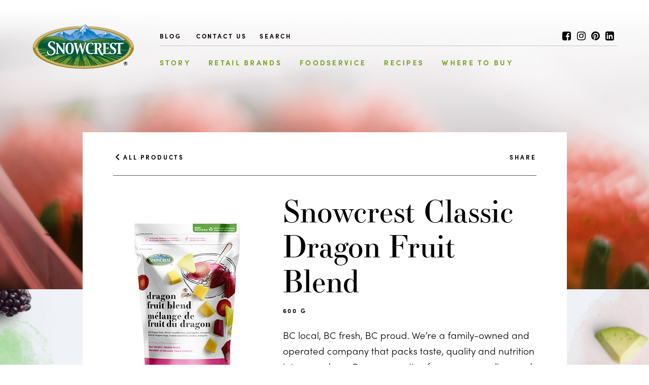

--- FILE ---
content_type: text/html; charset=UTF-8
request_url: https://snowcrest.ca/product/dragon-fruit-blend/
body_size: 61095
content:

<!doctype html>
<html lang="en-US">
<head>
  <meta charset="utf-8">
  <meta http-equiv="x-ua-compatible" content="ie=edge">
  <meta name="viewport" content="width=device-width, initial-scale=1">
  <link rel="stylesheet" href="https://use.typekit.net/bmp7knx.css">


  <meta name='robots' content='index, follow, max-image-preview:large, max-snippet:-1, max-video-preview:-1' />

	<!-- This site is optimized with the Yoast SEO plugin v26.8 - https://yoast.com/product/yoast-seo-wordpress/ -->
	<title>Snowcrest Classic  Dragon Fruit Blend - Snowcrest Foods British Columbia</title>
	<meta name="description" content="Red Dragon Fruit  Strawberries  Pineapples  Mangos" />
	<link rel="canonical" href="https://snowcrest.ca/product/dragon-fruit-blend/" />
	<meta property="og:locale" content="en_US" />
	<meta property="og:type" content="article" />
	<meta property="og:title" content="Snowcrest Classic  Dragon Fruit Blend - Snowcrest Foods British Columbia" />
	<meta property="og:description" content="Red Dragon Fruit  Strawberries  Pineapples  Mangos" />
	<meta property="og:url" content="https://snowcrest.ca/product/dragon-fruit-blend/" />
	<meta property="og:site_name" content="Snowcrest Foods British Columbia" />
	<meta property="article:modified_time" content="2024-08-07T23:57:31+00:00" />
	<meta property="og:image" content="https://snowcrest.ca/wp-content/uploads/2019/04/Snowcrest_DragonFruit600g_3DMockup_300x400.jpg" />
	<meta property="og:image:width" content="300" />
	<meta property="og:image:height" content="400" />
	<meta property="og:image:type" content="image/jpeg" />
	<meta name="twitter:card" content="summary_large_image" />
	<meta name="twitter:label1" content="Est. reading time" />
	<meta name="twitter:data1" content="1 minute" />
	<script type="application/ld+json" class="yoast-schema-graph">{"@context":"https://schema.org","@graph":[{"@type":"WebPage","@id":"https://snowcrest.ca/product/dragon-fruit-blend/","url":"https://snowcrest.ca/product/dragon-fruit-blend/","name":"Snowcrest Classic Dragon Fruit Blend - Snowcrest Foods British Columbia","isPartOf":{"@id":"https://snowcrest.ca/#website"},"primaryImageOfPage":{"@id":"https://snowcrest.ca/product/dragon-fruit-blend/#primaryimage"},"image":{"@id":"https://snowcrest.ca/product/dragon-fruit-blend/#primaryimage"},"thumbnailUrl":"https://snowcrest.ca/wp-content/uploads/2019/04/Snowcrest_DragonFruit600g_3DMockup_300x400.jpg","datePublished":"2019-01-18T16:51:55+00:00","dateModified":"2024-08-07T23:57:31+00:00","description":"• Red Dragon Fruit • Strawberries • Pineapples • Mangos","breadcrumb":{"@id":"https://snowcrest.ca/product/dragon-fruit-blend/#breadcrumb"},"inLanguage":"en-US","potentialAction":[{"@type":"ReadAction","target":["https://snowcrest.ca/product/dragon-fruit-blend/"]}]},{"@type":"ImageObject","inLanguage":"en-US","@id":"https://snowcrest.ca/product/dragon-fruit-blend/#primaryimage","url":"https://snowcrest.ca/wp-content/uploads/2019/04/Snowcrest_DragonFruit600g_3DMockup_300x400.jpg","contentUrl":"https://snowcrest.ca/wp-content/uploads/2019/04/Snowcrest_DragonFruit600g_3DMockup_300x400.jpg","width":300,"height":400},{"@type":"BreadcrumbList","@id":"https://snowcrest.ca/product/dragon-fruit-blend/#breadcrumb","itemListElement":[{"@type":"ListItem","position":1,"name":"Home","item":"https://snowcrest.ca/"},{"@type":"ListItem","position":2,"name":"Products","item":"https://snowcrest.ca/product/"},{"@type":"ListItem","position":3,"name":"Snowcrest Classic Dragon Fruit Blend"}]},{"@type":"WebSite","@id":"https://snowcrest.ca/#website","url":"https://snowcrest.ca/","name":"Snowcrest Foods British Columbia","description":"From our field to your plate","potentialAction":[{"@type":"SearchAction","target":{"@type":"EntryPoint","urlTemplate":"https://snowcrest.ca/?s={search_term_string}"},"query-input":{"@type":"PropertyValueSpecification","valueRequired":true,"valueName":"search_term_string"}}],"inLanguage":"en-US"}]}</script>
	<!-- / Yoast SEO plugin. -->


<link rel="alternate" title="oEmbed (JSON)" type="application/json+oembed" href="https://snowcrest.ca/wp-json/oembed/1.0/embed?url=https%3A%2F%2Fsnowcrest.ca%2Fproduct%2Fdragon-fruit-blend%2F" />
<link rel="alternate" title="oEmbed (XML)" type="text/xml+oembed" href="https://snowcrest.ca/wp-json/oembed/1.0/embed?url=https%3A%2F%2Fsnowcrest.ca%2Fproduct%2Fdragon-fruit-blend%2F&#038;format=xml" />
<style id='wp-img-auto-sizes-contain-inline-css' type='text/css'>
img:is([sizes=auto i],[sizes^="auto," i]){contain-intrinsic-size:3000px 1500px}
/*# sourceURL=wp-img-auto-sizes-contain-inline-css */
</style>
<style id='wp-emoji-styles-inline-css' type='text/css'>

	img.wp-smiley, img.emoji {
		display: inline !important;
		border: none !important;
		box-shadow: none !important;
		height: 1em !important;
		width: 1em !important;
		margin: 0 0.07em !important;
		vertical-align: -0.1em !important;
		background: none !important;
		padding: 0 !important;
	}
/*# sourceURL=wp-emoji-styles-inline-css */
</style>
<style id='wp-block-library-inline-css' type='text/css'>
:root{--wp-block-synced-color:#7a00df;--wp-block-synced-color--rgb:122,0,223;--wp-bound-block-color:var(--wp-block-synced-color);--wp-editor-canvas-background:#ddd;--wp-admin-theme-color:#007cba;--wp-admin-theme-color--rgb:0,124,186;--wp-admin-theme-color-darker-10:#006ba1;--wp-admin-theme-color-darker-10--rgb:0,107,160.5;--wp-admin-theme-color-darker-20:#005a87;--wp-admin-theme-color-darker-20--rgb:0,90,135;--wp-admin-border-width-focus:2px}@media (min-resolution:192dpi){:root{--wp-admin-border-width-focus:1.5px}}.wp-element-button{cursor:pointer}:root .has-very-light-gray-background-color{background-color:#eee}:root .has-very-dark-gray-background-color{background-color:#313131}:root .has-very-light-gray-color{color:#eee}:root .has-very-dark-gray-color{color:#313131}:root .has-vivid-green-cyan-to-vivid-cyan-blue-gradient-background{background:linear-gradient(135deg,#00d084,#0693e3)}:root .has-purple-crush-gradient-background{background:linear-gradient(135deg,#34e2e4,#4721fb 50%,#ab1dfe)}:root .has-hazy-dawn-gradient-background{background:linear-gradient(135deg,#faaca8,#dad0ec)}:root .has-subdued-olive-gradient-background{background:linear-gradient(135deg,#fafae1,#67a671)}:root .has-atomic-cream-gradient-background{background:linear-gradient(135deg,#fdd79a,#004a59)}:root .has-nightshade-gradient-background{background:linear-gradient(135deg,#330968,#31cdcf)}:root .has-midnight-gradient-background{background:linear-gradient(135deg,#020381,#2874fc)}:root{--wp--preset--font-size--normal:16px;--wp--preset--font-size--huge:42px}.has-regular-font-size{font-size:1em}.has-larger-font-size{font-size:2.625em}.has-normal-font-size{font-size:var(--wp--preset--font-size--normal)}.has-huge-font-size{font-size:var(--wp--preset--font-size--huge)}.has-text-align-center{text-align:center}.has-text-align-left{text-align:left}.has-text-align-right{text-align:right}.has-fit-text{white-space:nowrap!important}#end-resizable-editor-section{display:none}.aligncenter{clear:both}.items-justified-left{justify-content:flex-start}.items-justified-center{justify-content:center}.items-justified-right{justify-content:flex-end}.items-justified-space-between{justify-content:space-between}.screen-reader-text{border:0;clip-path:inset(50%);height:1px;margin:-1px;overflow:hidden;padding:0;position:absolute;width:1px;word-wrap:normal!important}.screen-reader-text:focus{background-color:#ddd;clip-path:none;color:#444;display:block;font-size:1em;height:auto;left:5px;line-height:normal;padding:15px 23px 14px;text-decoration:none;top:5px;width:auto;z-index:100000}html :where(.has-border-color){border-style:solid}html :where([style*=border-top-color]){border-top-style:solid}html :where([style*=border-right-color]){border-right-style:solid}html :where([style*=border-bottom-color]){border-bottom-style:solid}html :where([style*=border-left-color]){border-left-style:solid}html :where([style*=border-width]){border-style:solid}html :where([style*=border-top-width]){border-top-style:solid}html :where([style*=border-right-width]){border-right-style:solid}html :where([style*=border-bottom-width]){border-bottom-style:solid}html :where([style*=border-left-width]){border-left-style:solid}html :where(img[class*=wp-image-]){height:auto;max-width:100%}:where(figure){margin:0 0 1em}html :where(.is-position-sticky){--wp-admin--admin-bar--position-offset:var(--wp-admin--admin-bar--height,0px)}@media screen and (max-width:600px){html :where(.is-position-sticky){--wp-admin--admin-bar--position-offset:0px}}

/*# sourceURL=wp-block-library-inline-css */
</style><style id='global-styles-inline-css' type='text/css'>
:root{--wp--preset--aspect-ratio--square: 1;--wp--preset--aspect-ratio--4-3: 4/3;--wp--preset--aspect-ratio--3-4: 3/4;--wp--preset--aspect-ratio--3-2: 3/2;--wp--preset--aspect-ratio--2-3: 2/3;--wp--preset--aspect-ratio--16-9: 16/9;--wp--preset--aspect-ratio--9-16: 9/16;--wp--preset--color--black: #000000;--wp--preset--color--cyan-bluish-gray: #abb8c3;--wp--preset--color--white: #ffffff;--wp--preset--color--pale-pink: #f78da7;--wp--preset--color--vivid-red: #cf2e2e;--wp--preset--color--luminous-vivid-orange: #ff6900;--wp--preset--color--luminous-vivid-amber: #fcb900;--wp--preset--color--light-green-cyan: #7bdcb5;--wp--preset--color--vivid-green-cyan: #00d084;--wp--preset--color--pale-cyan-blue: #8ed1fc;--wp--preset--color--vivid-cyan-blue: #0693e3;--wp--preset--color--vivid-purple: #9b51e0;--wp--preset--gradient--vivid-cyan-blue-to-vivid-purple: linear-gradient(135deg,rgb(6,147,227) 0%,rgb(155,81,224) 100%);--wp--preset--gradient--light-green-cyan-to-vivid-green-cyan: linear-gradient(135deg,rgb(122,220,180) 0%,rgb(0,208,130) 100%);--wp--preset--gradient--luminous-vivid-amber-to-luminous-vivid-orange: linear-gradient(135deg,rgb(252,185,0) 0%,rgb(255,105,0) 100%);--wp--preset--gradient--luminous-vivid-orange-to-vivid-red: linear-gradient(135deg,rgb(255,105,0) 0%,rgb(207,46,46) 100%);--wp--preset--gradient--very-light-gray-to-cyan-bluish-gray: linear-gradient(135deg,rgb(238,238,238) 0%,rgb(169,184,195) 100%);--wp--preset--gradient--cool-to-warm-spectrum: linear-gradient(135deg,rgb(74,234,220) 0%,rgb(151,120,209) 20%,rgb(207,42,186) 40%,rgb(238,44,130) 60%,rgb(251,105,98) 80%,rgb(254,248,76) 100%);--wp--preset--gradient--blush-light-purple: linear-gradient(135deg,rgb(255,206,236) 0%,rgb(152,150,240) 100%);--wp--preset--gradient--blush-bordeaux: linear-gradient(135deg,rgb(254,205,165) 0%,rgb(254,45,45) 50%,rgb(107,0,62) 100%);--wp--preset--gradient--luminous-dusk: linear-gradient(135deg,rgb(255,203,112) 0%,rgb(199,81,192) 50%,rgb(65,88,208) 100%);--wp--preset--gradient--pale-ocean: linear-gradient(135deg,rgb(255,245,203) 0%,rgb(182,227,212) 50%,rgb(51,167,181) 100%);--wp--preset--gradient--electric-grass: linear-gradient(135deg,rgb(202,248,128) 0%,rgb(113,206,126) 100%);--wp--preset--gradient--midnight: linear-gradient(135deg,rgb(2,3,129) 0%,rgb(40,116,252) 100%);--wp--preset--font-size--small: 13px;--wp--preset--font-size--medium: 20px;--wp--preset--font-size--large: 36px;--wp--preset--font-size--x-large: 42px;--wp--preset--spacing--20: 0.44rem;--wp--preset--spacing--30: 0.67rem;--wp--preset--spacing--40: 1rem;--wp--preset--spacing--50: 1.5rem;--wp--preset--spacing--60: 2.25rem;--wp--preset--spacing--70: 3.38rem;--wp--preset--spacing--80: 5.06rem;--wp--preset--shadow--natural: 6px 6px 9px rgba(0, 0, 0, 0.2);--wp--preset--shadow--deep: 12px 12px 50px rgba(0, 0, 0, 0.4);--wp--preset--shadow--sharp: 6px 6px 0px rgba(0, 0, 0, 0.2);--wp--preset--shadow--outlined: 6px 6px 0px -3px rgb(255, 255, 255), 6px 6px rgb(0, 0, 0);--wp--preset--shadow--crisp: 6px 6px 0px rgb(0, 0, 0);}:where(.is-layout-flex){gap: 0.5em;}:where(.is-layout-grid){gap: 0.5em;}body .is-layout-flex{display: flex;}.is-layout-flex{flex-wrap: wrap;align-items: center;}.is-layout-flex > :is(*, div){margin: 0;}body .is-layout-grid{display: grid;}.is-layout-grid > :is(*, div){margin: 0;}:where(.wp-block-columns.is-layout-flex){gap: 2em;}:where(.wp-block-columns.is-layout-grid){gap: 2em;}:where(.wp-block-post-template.is-layout-flex){gap: 1.25em;}:where(.wp-block-post-template.is-layout-grid){gap: 1.25em;}.has-black-color{color: var(--wp--preset--color--black) !important;}.has-cyan-bluish-gray-color{color: var(--wp--preset--color--cyan-bluish-gray) !important;}.has-white-color{color: var(--wp--preset--color--white) !important;}.has-pale-pink-color{color: var(--wp--preset--color--pale-pink) !important;}.has-vivid-red-color{color: var(--wp--preset--color--vivid-red) !important;}.has-luminous-vivid-orange-color{color: var(--wp--preset--color--luminous-vivid-orange) !important;}.has-luminous-vivid-amber-color{color: var(--wp--preset--color--luminous-vivid-amber) !important;}.has-light-green-cyan-color{color: var(--wp--preset--color--light-green-cyan) !important;}.has-vivid-green-cyan-color{color: var(--wp--preset--color--vivid-green-cyan) !important;}.has-pale-cyan-blue-color{color: var(--wp--preset--color--pale-cyan-blue) !important;}.has-vivid-cyan-blue-color{color: var(--wp--preset--color--vivid-cyan-blue) !important;}.has-vivid-purple-color{color: var(--wp--preset--color--vivid-purple) !important;}.has-black-background-color{background-color: var(--wp--preset--color--black) !important;}.has-cyan-bluish-gray-background-color{background-color: var(--wp--preset--color--cyan-bluish-gray) !important;}.has-white-background-color{background-color: var(--wp--preset--color--white) !important;}.has-pale-pink-background-color{background-color: var(--wp--preset--color--pale-pink) !important;}.has-vivid-red-background-color{background-color: var(--wp--preset--color--vivid-red) !important;}.has-luminous-vivid-orange-background-color{background-color: var(--wp--preset--color--luminous-vivid-orange) !important;}.has-luminous-vivid-amber-background-color{background-color: var(--wp--preset--color--luminous-vivid-amber) !important;}.has-light-green-cyan-background-color{background-color: var(--wp--preset--color--light-green-cyan) !important;}.has-vivid-green-cyan-background-color{background-color: var(--wp--preset--color--vivid-green-cyan) !important;}.has-pale-cyan-blue-background-color{background-color: var(--wp--preset--color--pale-cyan-blue) !important;}.has-vivid-cyan-blue-background-color{background-color: var(--wp--preset--color--vivid-cyan-blue) !important;}.has-vivid-purple-background-color{background-color: var(--wp--preset--color--vivid-purple) !important;}.has-black-border-color{border-color: var(--wp--preset--color--black) !important;}.has-cyan-bluish-gray-border-color{border-color: var(--wp--preset--color--cyan-bluish-gray) !important;}.has-white-border-color{border-color: var(--wp--preset--color--white) !important;}.has-pale-pink-border-color{border-color: var(--wp--preset--color--pale-pink) !important;}.has-vivid-red-border-color{border-color: var(--wp--preset--color--vivid-red) !important;}.has-luminous-vivid-orange-border-color{border-color: var(--wp--preset--color--luminous-vivid-orange) !important;}.has-luminous-vivid-amber-border-color{border-color: var(--wp--preset--color--luminous-vivid-amber) !important;}.has-light-green-cyan-border-color{border-color: var(--wp--preset--color--light-green-cyan) !important;}.has-vivid-green-cyan-border-color{border-color: var(--wp--preset--color--vivid-green-cyan) !important;}.has-pale-cyan-blue-border-color{border-color: var(--wp--preset--color--pale-cyan-blue) !important;}.has-vivid-cyan-blue-border-color{border-color: var(--wp--preset--color--vivid-cyan-blue) !important;}.has-vivid-purple-border-color{border-color: var(--wp--preset--color--vivid-purple) !important;}.has-vivid-cyan-blue-to-vivid-purple-gradient-background{background: var(--wp--preset--gradient--vivid-cyan-blue-to-vivid-purple) !important;}.has-light-green-cyan-to-vivid-green-cyan-gradient-background{background: var(--wp--preset--gradient--light-green-cyan-to-vivid-green-cyan) !important;}.has-luminous-vivid-amber-to-luminous-vivid-orange-gradient-background{background: var(--wp--preset--gradient--luminous-vivid-amber-to-luminous-vivid-orange) !important;}.has-luminous-vivid-orange-to-vivid-red-gradient-background{background: var(--wp--preset--gradient--luminous-vivid-orange-to-vivid-red) !important;}.has-very-light-gray-to-cyan-bluish-gray-gradient-background{background: var(--wp--preset--gradient--very-light-gray-to-cyan-bluish-gray) !important;}.has-cool-to-warm-spectrum-gradient-background{background: var(--wp--preset--gradient--cool-to-warm-spectrum) !important;}.has-blush-light-purple-gradient-background{background: var(--wp--preset--gradient--blush-light-purple) !important;}.has-blush-bordeaux-gradient-background{background: var(--wp--preset--gradient--blush-bordeaux) !important;}.has-luminous-dusk-gradient-background{background: var(--wp--preset--gradient--luminous-dusk) !important;}.has-pale-ocean-gradient-background{background: var(--wp--preset--gradient--pale-ocean) !important;}.has-electric-grass-gradient-background{background: var(--wp--preset--gradient--electric-grass) !important;}.has-midnight-gradient-background{background: var(--wp--preset--gradient--midnight) !important;}.has-small-font-size{font-size: var(--wp--preset--font-size--small) !important;}.has-medium-font-size{font-size: var(--wp--preset--font-size--medium) !important;}.has-large-font-size{font-size: var(--wp--preset--font-size--large) !important;}.has-x-large-font-size{font-size: var(--wp--preset--font-size--x-large) !important;}
/*# sourceURL=global-styles-inline-css */
</style>

<style id='classic-theme-styles-inline-css' type='text/css'>
/*! This file is auto-generated */
.wp-block-button__link{color:#fff;background-color:#32373c;border-radius:9999px;box-shadow:none;text-decoration:none;padding:calc(.667em + 2px) calc(1.333em + 2px);font-size:1.125em}.wp-block-file__button{background:#32373c;color:#fff;text-decoration:none}
/*# sourceURL=/wp-includes/css/classic-themes.min.css */
</style>
<link rel='stylesheet' id='wpsl-styles-css' href='https://snowcrest.ca/wp-content/plugins/wp-store-locator/css/styles.min.css?ver=2.2.261' type='text/css' media='all' />
<link rel='stylesheet' id='ye_dynamic-css' href='https://snowcrest.ca/wp-content/plugins/youtube-embed/css/main.min.css?ver=5.4' type='text/css' media='all' />
<link rel='stylesheet' id='heateor_sss_frontend_css-css' href='https://snowcrest.ca/wp-content/plugins/sassy-social-share/public/css/sassy-social-share-public.css?ver=3.3.79' type='text/css' media='all' />
<style id='heateor_sss_frontend_css-inline-css' type='text/css'>
.heateor_sss_button_instagram span.heateor_sss_svg,a.heateor_sss_instagram span.heateor_sss_svg{background:radial-gradient(circle at 30% 107%,#fdf497 0,#fdf497 5%,#fd5949 45%,#d6249f 60%,#285aeb 90%)}.heateor_sss_horizontal_sharing .heateor_sss_svg,.heateor_sss_standard_follow_icons_container .heateor_sss_svg{color:#fff;border-width:0px;border-style:solid;border-color:transparent}.heateor_sss_horizontal_sharing .heateorSssTCBackground{color:#666}.heateor_sss_horizontal_sharing span.heateor_sss_svg:hover,.heateor_sss_standard_follow_icons_container span.heateor_sss_svg:hover{border-color:transparent;}.heateor_sss_vertical_sharing span.heateor_sss_svg,.heateor_sss_floating_follow_icons_container span.heateor_sss_svg{color:#fff;border-width:0px;border-style:solid;border-color:transparent;}.heateor_sss_vertical_sharing .heateorSssTCBackground{color:#666;}.heateor_sss_vertical_sharing span.heateor_sss_svg:hover,.heateor_sss_floating_follow_icons_container span.heateor_sss_svg:hover{border-color:transparent;}
/*# sourceURL=heateor_sss_frontend_css-inline-css */
</style>
<link rel='stylesheet' id='sage/css-css' href='https://snowcrest.ca/wp-content/themes/snowcrest/dist/styles/main.css' type='text/css' media='all' />
<script type="text/javascript" src="https://snowcrest.ca/wp-includes/js/jquery/jquery.min.js?ver=3.7.1" id="jquery-core-js"></script>
<script type="text/javascript" src="https://snowcrest.ca/wp-includes/js/jquery/jquery-migrate.min.js?ver=3.4.1" id="jquery-migrate-js"></script>
<link rel="https://api.w.org/" href="https://snowcrest.ca/wp-json/" /><link rel="EditURI" type="application/rsd+xml" title="RSD" href="https://snowcrest.ca/xmlrpc.php?rsd" />
<meta name="generator" content="WordPress 6.9" />
<link rel='shortlink' href='https://snowcrest.ca/?p=2835' />
<!-- Google Tag Manager -->
<script>(function(w,d,s,l,i){w[l]=w[l]||[];w[l].push({'gtm.start':
new Date().getTime(),event:'gtm.js'});var f=d.getElementsByTagName(s)[0],
j=d.createElement(s),dl=l!='dataLayer'?'&l='+l:'';j.async=true;j.src=
'https://www.googletagmanager.com/gtm.js?id='+i+dl;f.parentNode.insertBefore(j,f);
})(window,document,'script','dataLayer','GTM-5Z2K9QK');</script>
<!-- End Google Tag Manager -->
<link rel="icon" href="https://snowcrest.ca/wp-content/uploads/2019/06/cropped-favicon-32x32.jpg" sizes="32x32" />
<link rel="icon" href="https://snowcrest.ca/wp-content/uploads/2019/06/cropped-favicon-192x192.jpg" sizes="192x192" />
<link rel="apple-touch-icon" href="https://snowcrest.ca/wp-content/uploads/2019/06/cropped-favicon-180x180.jpg" />
<meta name="msapplication-TileImage" content="https://snowcrest.ca/wp-content/uploads/2019/06/cropped-favicon-270x270.jpg" />

  <script>
  (function(d) {
    var config = {
      kitId: 'kee0ger',
      scriptTimeout: 3000,
      async: true
    },
    h=d.documentElement,t=setTimeout(function(){h.className=h.className.replace(/\bwf-loading\b/g,"")+" wf-inactive";},config.scriptTimeout),tk=d.createElement("script"),f=false,s=d.getElementsByTagName("script")[0],a;h.className+=" wf-loading";tk.src='https://use.typekit.net/'+config.kitId+'.js';tk.async=true;tk.onload=tk.onreadystatechange=function(){a=this.readyState;if(f||a&&a!="complete"&&a!="loaded")return;f=true;clearTimeout(t);try{Typekit.load(config)}catch(e){}};s.parentNode.insertBefore(tk,s)
  })(document);
</script>
</head>
<body class="wp-singular product-template-default single single-product postid-2835 wp-theme-snowcrest dragon-fruit-blend">
<!--[if IE]>
<div class="alert alert-warning">
	You are using an <strong>outdated</strong> browser. Please <a href="http://browsehappy.com/">upgrade your
	browser</a> to improve your experience.</div>
<![endif]-->

<header class="o-header o-header__banner-">
	<div class="o-header--container">
		<div class="o-header--logo">
			<a class="o-header--logo-link" href="https://snowcrest.ca/">
				<img src="https://snowcrest.ca/wp-content/uploads/2018/11/Logo.png" class="o-header--logo-image" alt="Snowcrest Foods British Columbia">
			</a>
		</div>
		<div class="o-header--toggle">
			<div class="fa fa-bars"></div>
		</div>
		<div class="o-header--navigation">
			<div class="o-header--toggle o-header--toggle__close">
				<div class="fa fa-times"></div>
			</div>

			<div class="o-header--menus">
				<div class="o-header--utility">
					<div class="menu-utility-container"><ul id="wp-utility-menu" class="nav"><li id="menu-item-7822" class="menu-item menu-item-type-post_type menu-item-object-page current_page_parent menu-item-7822"><a href="https://snowcrest.ca/blog/">Blog</a></li>
<li id="menu-item-246" class="menu-item menu-item-type-post_type menu-item-object-page menu-item-246"><a href="https://snowcrest.ca/contact-us/">Contact Us</a></li>
</ul></div>					<div class="o-header--search">
						<span class="o-header--search--toggle">Search</span>
						<form role="search" method="get" class="search-form" action="https://snowcrest.ca/">
							<label>
								<span class="screen-reader-text">Search for:</span>
								<input type="search" class="search-field"
									placeholder="Search …"
									value="" name="s"
									title="Search for:" />
							</label>
							<button type="submit" class="search-submit">
								<span class="fa fa-search"></span>
							</button>
						</form>
					</div>

					<div class="o-header--social o-social-media">

                        
							<a href="https://www.facebook.com/SnowcrestFoods/ " target="_blank"
							class="o-header--social-single o-social-media--single">

								<i class="fa fa-facebook-square"></i>

							</a>

						
							<a href="https://www.instagram.com/snowcrestfoods/ " target="_blank"
							class="o-header--social-single o-social-media--single">

								<i class="fa fa-instagram"></i>

							</a>

						
							<a href="https://www.pinterest.ca/snowcrestfoods/ " target="_blank"
							class="o-header--social-single o-social-media--single">

								<i class="fa fa-pinterest"></i>

							</a>

						
							<a href="https://www.linkedin.com/company/snowcrest-foods/ " target="_blank"
							class="o-header--social-single o-social-media--single">

								<i class="fa fa-linkedin-square"></i>

							</a>

						
					</div>	
				</div>	
					

				<div class="menu-main-menu-container"><ul id="wp-primary-menu" class="nav"><li id="menu-item-241" class="menu-item menu-item-type-post_type menu-item-object-page menu-item-has-children menu-item-241"><a href="https://snowcrest.ca/story/">Story</a>
<ul class="sub-menu">
	<li id="menu-item-2697" class="menu-item menu-item-type-post_type menu-item-object-page menu-item-2697"><a href="https://snowcrest.ca/story/bc-proud/">BC Proud Since 1959</a></li>
	<li id="menu-item-2696" class="menu-item menu-item-type-post_type menu-item-object-page menu-item-2696"><a href="https://snowcrest.ca/community/">Community</a></li>
	<li id="menu-item-2694" class="menu-item menu-item-type-post_type menu-item-object-page menu-item-2694"><a href="https://snowcrest.ca/sustainability/">Sustainability</a></li>
	<li id="menu-item-2695" class="menu-item menu-item-type-post_type menu-item-object-page menu-item-2695"><a href="https://snowcrest.ca/certifications/">Certifications</a></li>
	<li id="menu-item-2693" class="menu-item menu-item-type-post_type menu-item-object-page menu-item-2693"><a href="https://snowcrest.ca/food-safety/">Food safety</a></li>
</ul>
</li>
<li id="menu-item-825" class="menu-item menu-item-type-taxonomy menu-item-object-lines menu-item-has-children menu-item-825"><a href="https://snowcrest.ca/lines/retail/">Retail Brands</a>
<ul class="sub-menu">
	<li id="menu-item-2700" class="menu-item menu-item-type-post_type menu-item-object-page menu-item-2700"><a href="https://snowcrest.ca/snowcrest-brand/">Snowcrest Classic</a></li>
	<li id="menu-item-5732" class="menu-item menu-item-type-post_type menu-item-object-page menu-item-5732"><a href="https://snowcrest.ca/snowcrest-farms/">Snowcrest Farms</a></li>
	<li id="menu-item-5731" class="menu-item menu-item-type-post_type menu-item-object-page menu-item-5731"><a href="https://snowcrest.ca/snowcrest-organic/">Snowcrest Organic</a></li>
	<li id="menu-item-2698" class="menu-item menu-item-type-post_type menu-item-object-page menu-item-2698"><a href="https://snowcrest.ca/perfectly-imperfect-brand/">Perfectly Imperfect</a></li>
</ul>
</li>
<li id="menu-item-826" class="menu-item menu-item-type-taxonomy menu-item-object-lines menu-item-826"><a href="https://snowcrest.ca/lines/foodservice/">Foodservice</a></li>
<li id="menu-item-799" class="menu-item menu-item-type-post_type_archive menu-item-object-recipe menu-item-799"><a href="https://snowcrest.ca/recipes/">Recipes</a></li>
<li id="menu-item-7528" class="menu-item menu-item-type-post_type menu-item-object-page menu-item-7528"><a href="https://snowcrest.ca/where-to-buy/">Where to buy</a></li>
</ul></div>
				<div class="o-header--mobile-utility">
					<div class="menu-utility-container"><ul id="wp-utility-menu__mobile" class="nav"><li class="menu-item menu-item-type-post_type menu-item-object-page current_page_parent menu-item-7822"><a href="https://snowcrest.ca/blog/">Blog</a></li>
<li class="menu-item menu-item-type-post_type menu-item-object-page menu-item-246"><a href="https://snowcrest.ca/contact-us/">Contact Us</a></li>
</ul></div>				</div>
			</div>
		</div>
	</div>
</header>
<main class="o-main">
	


	<div class="sc-block sc-banner sc-banner__ sc-banner--top">
		<div class="sc-block sc-banner sc-banner__ sc-banner--top">
			<div class="sc-banner--background sc-banner--background__desktop" style="background: url(https://snowcrest.ca/wp-content/uploads/2018/12/BG-1.png) no-repeat center center; background-size: cover;">
				<img src="https://snowcrest.ca/wp-content/uploads/2018/12/BG-1.png"        alt="" class="sc-banner--image sc-banner--image__desktop">
			</div>
			<div class="sc-banner--background sc-banner--background__mobile" style="background: url(https://snowcrest.ca/wp-content/uploads/2018/12/BG-1.png) no-repeat center center; background-size: cover;">
				<img src="https://snowcrest.ca/wp-content/uploads/2018/12/BG-1.png" alt="" class="sc-banner--image sc-banner--image__mobile">
			</div>
		</div>
	</div>

	<div class="sc-gutenburg" style="background: url(https://snowcrest.ca/wp-content/uploads/2019/06/story_bg_new.jpg) no-repeat top center; background-size: cover;">
		
			<div class="sc-single--top">

    <div class="sc-product">

        <div class="sc-product--head">
            <a href="https://snowcrest.ca/lines/retail/" class="sc-product--return">
                <i class="sc-product--return--icon icon-arrow" aria-hidden></i>
                All Products            </a>

            <span class="sc-recipe--share j-recipe--share">Share</span>

            <div class="s-hidden">
                <div class="sc-recipe--share--popup j-recipe--share--popup">
                    <div class="sc-recipe--share--close" data-lity-close >
                        <i class="icon-cross"  data-lity-close></i>
                    </div>
                    <h4 style="text-align: center">Share this Product</h4>
                    <div class="heateor_sss_sharing_container heateor_sss_horizontal_sharing" data-heateor-ss-offset="0" data-heateor-sss-href='https://snowcrest.ca/product/dragon-fruit-blend/'><div class="heateor_sss_sharing_ul"><a aria-label="Facebook" class="heateor_sss_facebook" href="https://www.facebook.com/sharer/sharer.php?u=https%3A%2F%2Fsnowcrest.ca%2Fproduct%2Fdragon-fruit-blend%2F" title="Facebook" rel="nofollow noopener" target="_blank" style="font-size:32px!important;box-shadow:none;display:inline-block;vertical-align:middle"><span class="heateor_sss_svg" style="background-color:#0765FE;width:35px;height:35px;border-radius:999px;display:inline-block;opacity:1;float:left;font-size:32px;box-shadow:none;display:inline-block;font-size:16px;padding:0 4px;vertical-align:middle;background-repeat:repeat;overflow:hidden;padding:0;cursor:pointer;box-sizing:content-box"><svg style="display:block;border-radius:999px;" focusable="false" aria-hidden="true" xmlns="http://www.w3.org/2000/svg" width="100%" height="100%" viewBox="0 0 32 32"><path fill="#fff" d="M28 16c0-6.627-5.373-12-12-12S4 9.373 4 16c0 5.628 3.875 10.35 9.101 11.647v-7.98h-2.474V16H13.1v-1.58c0-4.085 1.849-5.978 5.859-5.978.76 0 2.072.15 2.608.298v3.325c-.283-.03-.775-.045-1.386-.045-1.967 0-2.728.745-2.728 2.683V16h3.92l-.673 3.667h-3.247v8.245C23.395 27.195 28 22.135 28 16Z"></path></svg></span></a><a aria-label="Twitter" class="heateor_sss_button_twitter" href="https://twitter.com/intent/tweet?text=Snowcrest%20Classic%20%3Cbr%3E%20Dragon%20Fruit%20Blend&url=https%3A%2F%2Fsnowcrest.ca%2Fproduct%2Fdragon-fruit-blend%2F" title="Twitter" rel="nofollow noopener" target="_blank" style="font-size:32px!important;box-shadow:none;display:inline-block;vertical-align:middle"><span class="heateor_sss_svg heateor_sss_s__default heateor_sss_s_twitter" style="background-color:#55acee;width:35px;height:35px;border-radius:999px;display:inline-block;opacity:1;float:left;font-size:32px;box-shadow:none;display:inline-block;font-size:16px;padding:0 4px;vertical-align:middle;background-repeat:repeat;overflow:hidden;padding:0;cursor:pointer;box-sizing:content-box"><svg style="display:block;border-radius:999px;" focusable="false" aria-hidden="true" xmlns="http://www.w3.org/2000/svg" width="100%" height="100%" viewBox="-4 -4 39 39"><path d="M28 8.557a9.913 9.913 0 0 1-2.828.775 4.93 4.93 0 0 0 2.166-2.725 9.738 9.738 0 0 1-3.13 1.194 4.92 4.92 0 0 0-3.593-1.55 4.924 4.924 0 0 0-4.794 6.049c-4.09-.21-7.72-2.17-10.15-5.15a4.942 4.942 0 0 0-.665 2.477c0 1.71.87 3.214 2.19 4.1a4.968 4.968 0 0 1-2.23-.616v.06c0 2.39 1.7 4.38 3.952 4.83-.414.115-.85.174-1.297.174-.318 0-.626-.03-.928-.086a4.935 4.935 0 0 0 4.6 3.42 9.893 9.893 0 0 1-6.114 2.107c-.398 0-.79-.023-1.175-.068a13.953 13.953 0 0 0 7.55 2.213c9.056 0 14.01-7.507 14.01-14.013 0-.213-.005-.426-.015-.637.96-.695 1.795-1.56 2.455-2.55z" fill="#fff"></path></svg></span></a><a aria-label="Pinterest" class="heateor_sss_button_pinterest" href="https://snowcrest.ca/product/dragon-fruit-blend/" onclick="event.preventDefault();javascript:void( (function() {var e=document.createElement('script' );e.setAttribute('type','text/javascript' );e.setAttribute('charset','UTF-8' );e.setAttribute('src','//assets.pinterest.com/js/pinmarklet.js?r='+Math.random()*99999999);document.body.appendChild(e)})());" title="Pinterest" rel="noopener" style="font-size:32px!important;box-shadow:none;display:inline-block;vertical-align:middle"><span class="heateor_sss_svg heateor_sss_s__default heateor_sss_s_pinterest" style="background-color:#cc2329;width:35px;height:35px;border-radius:999px;display:inline-block;opacity:1;float:left;font-size:32px;box-shadow:none;display:inline-block;font-size:16px;padding:0 4px;vertical-align:middle;background-repeat:repeat;overflow:hidden;padding:0;cursor:pointer;box-sizing:content-box"><svg style="display:block;border-radius:999px;" focusable="false" aria-hidden="true" xmlns="http://www.w3.org/2000/svg" width="100%" height="100%" viewBox="-2 -2 35 35"><path fill="#fff" d="M16.539 4.5c-6.277 0-9.442 4.5-9.442 8.253 0 2.272.86 4.293 2.705 5.046.303.125.574.005.662-.33.061-.231.205-.816.27-1.06.088-.331.053-.447-.191-.736-.532-.627-.873-1.439-.873-2.591 0-3.338 2.498-6.327 6.505-6.327 3.548 0 5.497 2.168 5.497 5.062 0 3.81-1.686 7.025-4.188 7.025-1.382 0-2.416-1.142-2.085-2.545.397-1.674 1.166-3.48 1.166-4.689 0-1.081-.581-1.983-1.782-1.983-1.413 0-2.548 1.462-2.548 3.419 0 1.247.421 2.091.421 2.091l-1.699 7.199c-.505 2.137-.076 4.755-.039 5.019.021.158.223.196.314.077.13-.17 1.813-2.247 2.384-4.324.162-.587.929-3.631.929-3.631.46.876 1.801 1.646 3.227 1.646 4.247 0 7.128-3.871 7.128-9.053.003-3.918-3.317-7.568-8.361-7.568z"/></svg></span></a><a aria-label="Instagram" class="heateor_sss_button_instagram" href="https://www.instagram.com/" title="Instagram" rel="nofollow noopener" target="_blank" style="font-size:32px!important;box-shadow:none;display:inline-block;vertical-align:middle"><span class="heateor_sss_svg" style="background-color:#53beee;width:35px;height:35px;border-radius:999px;display:inline-block;opacity:1;float:left;font-size:32px;box-shadow:none;display:inline-block;font-size:16px;padding:0 4px;vertical-align:middle;background-repeat:repeat;overflow:hidden;padding:0;cursor:pointer;box-sizing:content-box"><svg style="display:block;border-radius:999px;" version="1.1" viewBox="-10 -10 148 148" width="100%" height="100%" xml:space="preserve" xmlns="http://www.w3.org/2000/svg" xmlns:xlink="http://www.w3.org/1999/xlink"><g><g><path d="M86,112H42c-14.336,0-26-11.663-26-26V42c0-14.337,11.664-26,26-26h44c14.337,0,26,11.663,26,26v44 C112,100.337,100.337,112,86,112z M42,24c-9.925,0-18,8.074-18,18v44c0,9.925,8.075,18,18,18h44c9.926,0,18-8.075,18-18V42 c0-9.926-8.074-18-18-18H42z" fill="#fff"></path></g><g><path d="M64,88c-13.234,0-24-10.767-24-24c0-13.234,10.766-24,24-24s24,10.766,24,24C88,77.233,77.234,88,64,88z M64,48c-8.822,0-16,7.178-16,16s7.178,16,16,16c8.822,0,16-7.178,16-16S72.822,48,64,48z" fill="#fff"></path></g><g><circle cx="89.5" cy="38.5" fill="#fff" r="5.5"></circle></g></g></svg></span></a><a aria-label="Yummly" class="heateor_sss_yummly" href="https://www.yummly.com/urb/verify?url=https%3A%2F%2Fsnowcrest.ca%2Fproduct%2Fdragon-fruit-blend%2F&title=Snowcrest%20Classic%20%3Cbr%3E%20Dragon%20Fruit%20Blend" title="Yummly" rel="nofollow noopener" target="_blank" style="font-size:32px!important;box-shadow:none;display:inline-block;vertical-align:middle"><span class="heateor_sss_svg" style="background-color:#e16120;width:35px;height:35px;border-radius:999px;display:inline-block;opacity:1;float:left;font-size:32px;box-shadow:none;display:inline-block;font-size:16px;padding:0 4px;vertical-align:middle;background-repeat:repeat;overflow:hidden;padding:0;cursor:pointer;box-sizing:content-box"><svg style="display:block;border-radius:999px;" focusable="false" aria-hidden="true" xmlns="http://www.w3.org/2000/svg" width="100%" height="100%" viewBox="0 0 30 30"><path stroke="#fff" class="heateor_sss_svg_stroke heateor_sss_no_fill" d="M 10.5 10 q 4 -2 2.5 1 l -1 4 q 0 2 5 0 l 1 -6.5 m -1 6.5 l -1 4 c -3 6 -6 -1 0 -1 q 1 -1 5 1" stroke-width="2" fill="none"></path></svg></span></a></div><div class="heateorSssClear"></div></div>                </div>
            </div>
        </div>

        <div class="sc-product--body">

            <div class="sc-product--left">
                <div class="sc-product--images">
                                            <div class="sc-product--image">
                            <img src="https://snowcrest.ca/wp-content/uploads/2019/04/Snowcrest_DragonFruit600g_3DMockup_300x400.jpg" alt="" class="sc-product--img">
                        </div>
                                    </div>
                                <div class="sc-product--ingredients sc-product--ingredients__desktop">
                    <h5 class="sc-product--ingredients--title">Ingredients</h5>
                    <div class="sc-product--ingredients--text"><ul>
<li>Red Dragon Fruit</li>
<li>Strawberries</li>
<li>Pineapples</li>
<li>Mangos</li>
</ul>
</div>
                </div>
            </div>

            <div class="sc-product--right">
                <h2 class="sc-product--name">Snowcrest Classic <br> Dragon Fruit Blend</h2>
                <!-- <div class="sc-product--breadcrumbs">
                    <span class="sc-product--breadcrumbs--home">Snowcrest</span>
                    <span class="sc-product--breadcrumbs--divider"> > </span>
                    <span class="sc-product--breadcrumbs--category">Frozen</span>
                    <span class="sc-product--breadcrumbs--divider"> > </span>
                    <span class="sc-product--breadcrumbs--name">Berries</span>
                </div> -->
                <div class="sc-product--meta">
                                            <span class="sc-product--size">600 g</span>
                                                                            </div>
                <div class="sc-product--content">
                    <p>BC local, BC fresh, BC proud. We’re a family-owned and operated company that packs taste, quality and nutrition into every bag. Our community of growers, suppliers and partners delivers the best for your family.</p>
<ul>
<li>Good source of Vitamin C</li>
<li>Source of Fibre</li>
<li>Source of Potassium</li>
</ul>
                </div>


                <div class="sc-product--ingredients sc-product--ingredients__mobile">
                    <h5 class="sc-product--ingredients--title">Ingredients</h5>
                    <div class="sc-product--ingredients--text"><ul>
<li>Red Dragon Fruit</li>
<li>Strawberries</li>
<li>Pineapples</li>
<li>Mangos</li>
</ul>
</div>
                </div>
                                    <div class="sc-product--buttons">
                      
                                                    <a href="http://snowcrest.ca/where-to-buy/" 
                               target="" 
                               class="s-button sc-product--buy-button s-button__green">
                                Where to Buy                                <i class="sc-button--icon icon-arrow" aria-hidden></i>
                            </a>
                                              
                                                    <a href="https://snowcrest.ca/wp-content/uploads/2024/08/27085-Dragon-Fruit-Blend.jpg" 
                                                                                               class="s-button sc-product--buy-button s-button__black                               sc-product--popup" data-lity ">
                                NUTRITIONAL FACTS                                <i class="sc-button--icon icon-chart" aria-hidden></i>
                            </a>
                                                                 </div>
                            </div>

        </div>

    </div>

</div>


    <div class="sc-related">
                    <h2 class="sc-related--title">related recipes</h2>
        
        <div class="sc-related--row">
                            
<div class="sc-recipe-item">
    <a href="https://snowcrest.ca/recipes/dragon-fruit-blend/" class="sc-recipe-item--link">
        <div class="sc-recipes-list--single-header">
                            <h3 class="sc-recipe-item--name">Dragon Fruit Sorbet</h3>
                        <div class="sc-recipe--meta">
                                            </div>
        </div>
        <div class="sc-recipe-item--image" style="background:url(https://snowcrest.ca/wp-content/uploads/2019/12/Snowcrest-final-20-357x316.jpg) no-repeat center center; background-size: cover;">
            <!-- <img src="https://snowcrest.ca/wp-content/uploads/2019/12/Snowcrest-final-20-357x316.jpg" alt="Dragon Fruit Sorbet" class="sc-recipe-item--img"> -->
        </div>  
    </a>
</div>                            
<div class="sc-recipe-item">
    <a href="https://snowcrest.ca/recipes/dragon-fruit-ambrosia-parfait/" class="sc-recipe-item--link">
        <div class="sc-recipes-list--single-header">
                            <h3 class="sc-recipe-item--name">Dragon Fruit Ambrosia Parfait</h3>
                        <div class="sc-recipe--meta">
                                            </div>
        </div>
        <div class="sc-recipe-item--image" style="background:url(https://snowcrest.ca/wp-content/uploads/2019/03/Snowcrest-final-40-357x316.jpg) no-repeat center center; background-size: cover;">
            <!-- <img src="https://snowcrest.ca/wp-content/uploads/2019/12/Snowcrest-final1-56-357x316.jpg" alt="Dragon Fruit Ambrosia Parfait" class="sc-recipe-item--img"> -->
        </div>  
    </a>
</div>                            
<div class="sc-recipe-item">
    <a href="https://snowcrest.ca/recipes/dragon-fruit-smoothie-bowl/" class="sc-recipe-item--link">
        <div class="sc-recipes-list--single-header">
                            <h3 class="sc-recipe-item--name">Dragon Fruit Smoothie Bowl</h3>
                        <div class="sc-recipe--meta">
                                            </div>
        </div>
        <div class="sc-recipe-item--image" style="background:url(https://snowcrest.ca/wp-content/uploads/2019/01/Firefly-pink-dragon-fruit-smoothie-bowl-with-fruit-and-granola-on-top-white-bowl-fruit-in-background-357x316.jpg) no-repeat center center; background-size: cover;">
            <!-- <img src="https://snowcrest.ca/wp-content/uploads/2019/01/Firefly-pink-dragon-fruit-smoothie-bowl-with-fruit-and-granola-on-top-white-bowl-fruit-in-background-357x316.jpg" alt="Dragon Fruit Smoothie Bowl" class="sc-recipe-item--img"> -->
        </div>  
    </a>
</div>                    </div>
    </div>



    <div class="sc-related">

                    <h2 class="sc-related--title">related products</h2>
        
        <div class="sc-related--row">

                                            <div class="sc-product-item">
    <a href="https://snowcrest.ca/product/berry-blend-600-g/" class="sc-product-item--link">
        <div class="sc-products-list--single-header">
                            <h3 class="sc-product-item--name">Snowcrest Classic<br> Berry Blend</h3>
                        <p class="sc-product-item--subtitle"></p>
        </div>
                    <div class="sc-product-item--image">
                <img src="https://snowcrest.ca/wp-content/uploads/2019/04/Snowcrest_BerryBlend_600g_3DMockup_300x400-1-300x365.jpg" alt="Product Image">
            </div>  
            </a>
    <a href="https://snowcrest.ca/product/berry-blend-600-g/"  class="s-button sc-product-item--button">2794</a>
</div>                                            <div class="sc-product-item">
    <a href="https://snowcrest.ca/product/blackberries-600-g/" class="sc-product-item--link">
        <div class="sc-products-list--single-header">
                            <h3 class="sc-product-item--name">Snowcrest Classic <br> Blackberries</h3>
                        <p class="sc-product-item--subtitle"></p>
        </div>
                    <div class="sc-product-item--image">
                <img src="https://snowcrest.ca/wp-content/uploads/2019/04/Snowcrest_BlackBerry_600g_3DMockup_300x400-300x365.jpg" alt="Product Image">
            </div>  
            </a>
    <a href="https://snowcrest.ca/product/blackberries-600-g/"  class="s-button sc-product-item--button">2798</a>
</div>                                            <div class="sc-product-item">
    <a href="https://snowcrest.ca/product/snowcrest-cultivated-blueberries-600-g/" class="sc-product-item--link">
        <div class="sc-products-list--single-header">
                            <h3 class="sc-product-item--name">Snowcrest Classic <br> Cultivated Blueberries</h3>
                        <p class="sc-product-item--subtitle"></p>
        </div>
                    <div class="sc-product-item--image">
                <img src="https://snowcrest.ca/wp-content/uploads/2019/04/Snowcrest_CultivatedBlueberries_600g_3DMockup_300x400-300x365.jpg" alt="Product Image">
            </div>  
            </a>
    <a href="https://snowcrest.ca/product/snowcrest-cultivated-blueberries-600-g/"  class="s-button sc-product-item--button">2791</a>
</div>                                            <div class="sc-product-item">
    <a href="https://snowcrest.ca/product/snowcrest-fruit-medley-600-g/" class="sc-product-item--link">
        <div class="sc-products-list--single-header">
                            <h3 class="sc-product-item--name">Snowcrest Classic <br> Fruit Medley</h3>
                        <p class="sc-product-item--subtitle"></p>
        </div>
                    <div class="sc-product-item--image">
                <img src="https://snowcrest.ca/wp-content/uploads/2019/04/Snowcrest_FruitMedley_600g_3DMockup_300x400-300x365.jpg" alt="Product Image">
            </div>  
            </a>
    <a href="https://snowcrest.ca/product/snowcrest-fruit-medley-600-g/"  class="s-button sc-product-item--button">2804</a>
</div>                                            <div class="sc-product-item">
    <a href="https://snowcrest.ca/product/snowcrest-mango-chunks-600-g/" class="sc-product-item--link">
        <div class="sc-products-list--single-header">
                            <h3 class="sc-product-item--name">Snowcrest Classic <br> Mango Chunks</h3>
                        <p class="sc-product-item--subtitle"></p>
        </div>
                    <div class="sc-product-item--image">
                <img src="https://snowcrest.ca/wp-content/uploads/2019/04/Snowcrest_MangoChunks_600g_3DMockup_300x400-300x365.jpg" alt="Product Image">
            </div>  
            </a>
    <a href="https://snowcrest.ca/product/snowcrest-mango-chunks-600-g/"  class="s-button sc-product-item--button">2807</a>
</div>                                            <div class="sc-product-item">
    <a href="https://snowcrest.ca/product/snowcrest-sliced-strawberries-600-g/" class="sc-product-item--link">
        <div class="sc-products-list--single-header">
                            <h3 class="sc-product-item--name">Snowcrest Classic <br> Sliced Strawberries</h3>
                        <p class="sc-product-item--subtitle"></p>
        </div>
                    <div class="sc-product-item--image">
                <img src="https://snowcrest.ca/wp-content/uploads/2019/04/Snowcrest_SlicedStrawberries_600g_3DMockup_300x400-300x365.jpg" alt="Product Image">
            </div>  
            </a>
    <a href="https://snowcrest.ca/product/snowcrest-sliced-strawberries-600-g/"  class="s-button sc-product-item--button">2801</a>
</div>                                            <div class="sc-product-item">
    <a href="https://snowcrest.ca/product/snowcrest-raspberries-500g/" class="sc-product-item--link">
        <div class="sc-products-list--single-header">
                            <h3 class="sc-product-item--name">Snowcrest Classic <br> Raspberries</h3>
                        <p class="sc-product-item--subtitle"></p>
        </div>
                    <div class="sc-product-item--image">
                <img src="https://snowcrest.ca/wp-content/uploads/2022/06/Raspberry_400g_300x365.jpg" alt="Product Image">
            </div>  
            </a>
    <a href="https://snowcrest.ca/product/snowcrest-raspberries-500g/"  class="s-button sc-product-item--button">2788</a>
</div>                                            <div class="sc-product-item">
    <a href="https://snowcrest.ca/product/wild-blueberries/" class="sc-product-item--link">
        <div class="sc-products-list--single-header">
                            <h3 class="sc-product-item--name">Snowcrest Classic <br> Wild Blueberries</h3>
                        <p class="sc-product-item--subtitle"></p>
        </div>
                    <div class="sc-product-item--image">
                <img src="https://snowcrest.ca/wp-content/uploads/2019/04/Snowcrest_WildBlueberries600g_3DMockup_300x400-300x365.jpg" alt="Product Image">
            </div>  
            </a>
    <a href="https://snowcrest.ca/product/wild-blueberries/"  class="s-button sc-product-item--button">2833</a>
</div>            
        </div>

    </div>

		
	</div>
 </main>
<!-- /.main -->
<footer class="o-footer ">
	<div class="o-footer--top">
		<div class="o-footer--column o-footer--navigation">
			<h2 class="o-footer--title">menu</h2>
			<div class="menu-main-menu-container"><ul id="wp-footer-menu" class="nav"><li class="menu-item menu-item-type-post_type menu-item-object-page menu-item-has-children menu-item-241"><a href="https://snowcrest.ca/story/">Story</a>
<ul class="sub-menu">
	<li class="menu-item menu-item-type-post_type menu-item-object-page menu-item-2697"><a href="https://snowcrest.ca/story/bc-proud/">BC Proud Since 1959</a></li>
	<li class="menu-item menu-item-type-post_type menu-item-object-page menu-item-2696"><a href="https://snowcrest.ca/community/">Community</a></li>
	<li class="menu-item menu-item-type-post_type menu-item-object-page menu-item-2694"><a href="https://snowcrest.ca/sustainability/">Sustainability</a></li>
	<li class="menu-item menu-item-type-post_type menu-item-object-page menu-item-2695"><a href="https://snowcrest.ca/certifications/">Certifications</a></li>
	<li class="menu-item menu-item-type-post_type menu-item-object-page menu-item-2693"><a href="https://snowcrest.ca/food-safety/">Food safety</a></li>
</ul>
</li>
<li class="menu-item menu-item-type-taxonomy menu-item-object-lines menu-item-has-children menu-item-825"><a href="https://snowcrest.ca/lines/retail/">Retail Brands</a>
<ul class="sub-menu">
	<li class="menu-item menu-item-type-post_type menu-item-object-page menu-item-2700"><a href="https://snowcrest.ca/snowcrest-brand/">Snowcrest Classic</a></li>
	<li class="menu-item menu-item-type-post_type menu-item-object-page menu-item-5732"><a href="https://snowcrest.ca/snowcrest-farms/">Snowcrest Farms</a></li>
	<li class="menu-item menu-item-type-post_type menu-item-object-page menu-item-5731"><a href="https://snowcrest.ca/snowcrest-organic/">Snowcrest Organic</a></li>
	<li class="menu-item menu-item-type-post_type menu-item-object-page menu-item-2698"><a href="https://snowcrest.ca/perfectly-imperfect-brand/">Perfectly Imperfect</a></li>
</ul>
</li>
<li class="menu-item menu-item-type-taxonomy menu-item-object-lines menu-item-826"><a href="https://snowcrest.ca/lines/foodservice/">Foodservice</a></li>
<li class="menu-item menu-item-type-post_type_archive menu-item-object-recipe menu-item-799"><a href="https://snowcrest.ca/recipes/">Recipes</a></li>
<li class="menu-item menu-item-type-post_type menu-item-object-page menu-item-7528"><a href="https://snowcrest.ca/where-to-buy/">Where to buy</a></li>
</ul></div>		</div>
		<div class="o-footer--column">
			<h2 class="o-footer--title">contact us</h2>
			<p class="o-footer--address">1925 Riverside Road<br />
Abbotsford, BC  V2S 4J8</p>

												<p class="kf-footer--contact--method">
						<span class="kf-footer--contact--type">E</span>
													<a href="mailto:info@snowcrest.ca" class="kf-footer--contact--link">
								info@snowcrest.ca							</a>
											</p>
									<p class="kf-footer--contact--method">
						<span class="kf-footer--contact--type">P</span>
													<a href="tel:604-859-4881" class="kf-footer--contact--link">
								604 859 4881							</a>
											</p>
									</div>
		<div class="o-footer--column">
			<h2 class="o-footer--title">connect with us</h2>
			
			<div class="o-footer--social o-social-media">

				
					<a href="https://www.facebook.com/SnowcrestFoods/ " target="_blank"
					class="o-footer--social-single o-social-media--single">

						<i class="fa fa-facebook-square"></i>

					</a>

				
					<a href="https://www.instagram.com/snowcrestfoods/ " target="_blank"
					class="o-footer--social-single o-social-media--single">

						<i class="fa fa-instagram"></i>

					</a>

				
					<a href="https://www.linkedin.com/company/snowcrest-foods/ " target="_blank"
					class="o-footer--social-single o-social-media--single">

						<i class="fa fa-linkedin-square"></i>

					</a>

				
					<a href="https://www.pinterest.com/snowcrestfoods/ " target="_blank"
					class="o-footer--social-single o-social-media--single">

						<i class="fa fa-pinterest"></i>

					</a>

				
			</div>	
		</div>
		<div class="o-footer--column">
			<h2 class="o-footer--title">keywords...</h2>
			
			<div class="search-block">
				<form role="search" method="get" class="search-form" action="https://snowcrest.ca">
					<label>
						<span class="screen-reader-text">Search for:</span>
						<input type="search" class="search-field" placeholder="Search …" value="" name="s">
					</label>
					<button type="submit" class="search-submit" value="submit">Search</button>
				</form>
				
			</div>
		</div>
	</div>
	<div class="o-footer--bottom">
		<div class="o-footer--inner">
			<div class="o-footer--left">
									<div class="o-footer--copyright">
						<small><p>©SNOWCREST 2026</p>
</small>
					</div>
								<div class="o-footer--navigation">
					<div class="menu-footer-container"><ul id="wp-legal-menu" class="nav"><li id="menu-item-7468" class="menu-item menu-item-type-post_type menu-item-object-page menu-item-privacy-policy menu-item-7468"><a rel="privacy-policy" href="https://snowcrest.ca/privacy-policy/">Privacy Policy</a></li>
</ul></div>				</div>
			</div>
			<div class="o-footer--right">
									<div class="o-footer--crew">
						<p>STRATEGY &amp; DESIGN BY  <a href="https://www.crewmarketingpartners.com/" target="_blank" rel="noopener"><img loading="lazy" decoding="async" class="alignnone wp-image-656 size-full" src="http://snowcrest.ca/wp-content/uploads/2018/12/crew_credit.png" alt="" width="48" height="14" /></a></p>
					</div>
							</div>
		</div>
	</div>
</footer>
<script type="speculationrules">
{"prefetch":[{"source":"document","where":{"and":[{"href_matches":"/*"},{"not":{"href_matches":["/wp-*.php","/wp-admin/*","/wp-content/uploads/*","/wp-content/*","/wp-content/plugins/*","/wp-content/themes/snowcrest/*","/*\\?(.+)"]}},{"not":{"selector_matches":"a[rel~=\"nofollow\"]"}},{"not":{"selector_matches":".no-prefetch, .no-prefetch a"}}]},"eagerness":"conservative"}]}
</script>
<script type="text/javascript" id="heateor_sss_sharing_js-js-before">
/* <![CDATA[ */
function heateorSssLoadEvent(e) {var t=window.onload;if (typeof window.onload!="function") {window.onload=e}else{window.onload=function() {t();e()}}};	var heateorSssSharingAjaxUrl = 'https://snowcrest.ca/wp-admin/admin-ajax.php', heateorSssCloseIconPath = 'https://snowcrest.ca/wp-content/plugins/sassy-social-share/public/../images/close.png', heateorSssPluginIconPath = 'https://snowcrest.ca/wp-content/plugins/sassy-social-share/public/../images/logo.png', heateorSssHorizontalSharingCountEnable = 0, heateorSssVerticalSharingCountEnable = 0, heateorSssSharingOffset = -10; var heateorSssMobileStickySharingEnabled = 0;var heateorSssCopyLinkMessage = "Link copied.";var heateorSssUrlCountFetched = [], heateorSssSharesText = 'Shares', heateorSssShareText = 'Share';function heateorSssPopup(e) {window.open(e,"popUpWindow","height=400,width=600,left=400,top=100,resizable,scrollbars,toolbar=0,personalbar=0,menubar=no,location=no,directories=no,status")}
//# sourceURL=heateor_sss_sharing_js-js-before
/* ]]> */
</script>
<script type="text/javascript" src="https://snowcrest.ca/wp-content/plugins/sassy-social-share/public/js/sassy-social-share-public.js?ver=3.3.79" id="heateor_sss_sharing_js-js"></script>
<script type="text/javascript" id="sage/js-js-extra">
/* <![CDATA[ */
var ajaxURL = "https://snowcrest.ca/wp-admin/admin-ajax.php";
//# sourceURL=sage%2Fjs-js-extra
/* ]]> */
</script>
<script type="text/javascript" src="https://snowcrest.ca/wp-content/themes/snowcrest/dist/scripts/main.js" id="sage/js-js"></script>
<script id="wp-emoji-settings" type="application/json">
{"baseUrl":"https://s.w.org/images/core/emoji/17.0.2/72x72/","ext":".png","svgUrl":"https://s.w.org/images/core/emoji/17.0.2/svg/","svgExt":".svg","source":{"concatemoji":"https://snowcrest.ca/wp-includes/js/wp-emoji-release.min.js?ver=6.9"}}
</script>
<script type="module">
/* <![CDATA[ */
/*! This file is auto-generated */
const a=JSON.parse(document.getElementById("wp-emoji-settings").textContent),o=(window._wpemojiSettings=a,"wpEmojiSettingsSupports"),s=["flag","emoji"];function i(e){try{var t={supportTests:e,timestamp:(new Date).valueOf()};sessionStorage.setItem(o,JSON.stringify(t))}catch(e){}}function c(e,t,n){e.clearRect(0,0,e.canvas.width,e.canvas.height),e.fillText(t,0,0);t=new Uint32Array(e.getImageData(0,0,e.canvas.width,e.canvas.height).data);e.clearRect(0,0,e.canvas.width,e.canvas.height),e.fillText(n,0,0);const a=new Uint32Array(e.getImageData(0,0,e.canvas.width,e.canvas.height).data);return t.every((e,t)=>e===a[t])}function p(e,t){e.clearRect(0,0,e.canvas.width,e.canvas.height),e.fillText(t,0,0);var n=e.getImageData(16,16,1,1);for(let e=0;e<n.data.length;e++)if(0!==n.data[e])return!1;return!0}function u(e,t,n,a){switch(t){case"flag":return n(e,"\ud83c\udff3\ufe0f\u200d\u26a7\ufe0f","\ud83c\udff3\ufe0f\u200b\u26a7\ufe0f")?!1:!n(e,"\ud83c\udde8\ud83c\uddf6","\ud83c\udde8\u200b\ud83c\uddf6")&&!n(e,"\ud83c\udff4\udb40\udc67\udb40\udc62\udb40\udc65\udb40\udc6e\udb40\udc67\udb40\udc7f","\ud83c\udff4\u200b\udb40\udc67\u200b\udb40\udc62\u200b\udb40\udc65\u200b\udb40\udc6e\u200b\udb40\udc67\u200b\udb40\udc7f");case"emoji":return!a(e,"\ud83e\u1fac8")}return!1}function f(e,t,n,a){let r;const o=(r="undefined"!=typeof WorkerGlobalScope&&self instanceof WorkerGlobalScope?new OffscreenCanvas(300,150):document.createElement("canvas")).getContext("2d",{willReadFrequently:!0}),s=(o.textBaseline="top",o.font="600 32px Arial",{});return e.forEach(e=>{s[e]=t(o,e,n,a)}),s}function r(e){var t=document.createElement("script");t.src=e,t.defer=!0,document.head.appendChild(t)}a.supports={everything:!0,everythingExceptFlag:!0},new Promise(t=>{let n=function(){try{var e=JSON.parse(sessionStorage.getItem(o));if("object"==typeof e&&"number"==typeof e.timestamp&&(new Date).valueOf()<e.timestamp+604800&&"object"==typeof e.supportTests)return e.supportTests}catch(e){}return null}();if(!n){if("undefined"!=typeof Worker&&"undefined"!=typeof OffscreenCanvas&&"undefined"!=typeof URL&&URL.createObjectURL&&"undefined"!=typeof Blob)try{var e="postMessage("+f.toString()+"("+[JSON.stringify(s),u.toString(),c.toString(),p.toString()].join(",")+"));",a=new Blob([e],{type:"text/javascript"});const r=new Worker(URL.createObjectURL(a),{name:"wpTestEmojiSupports"});return void(r.onmessage=e=>{i(n=e.data),r.terminate(),t(n)})}catch(e){}i(n=f(s,u,c,p))}t(n)}).then(e=>{for(const n in e)a.supports[n]=e[n],a.supports.everything=a.supports.everything&&a.supports[n],"flag"!==n&&(a.supports.everythingExceptFlag=a.supports.everythingExceptFlag&&a.supports[n]);var t;a.supports.everythingExceptFlag=a.supports.everythingExceptFlag&&!a.supports.flag,a.supports.everything||((t=a.source||{}).concatemoji?r(t.concatemoji):t.wpemoji&&t.twemoji&&(r(t.twemoji),r(t.wpemoji)))});
//# sourceURL=https://snowcrest.ca/wp-includes/js/wp-emoji-loader.min.js
/* ]]> */
</script>
</body>
</html>


--- FILE ---
content_type: text/css
request_url: https://snowcrest.ca/wp-content/themes/snowcrest/dist/styles/main.css
body_size: 102665
content:
/*! Lity - v2.4.1 - 2020-04-26
* http://sorgalla.com/lity/
* Copyright (c) 2015-2020 Jan Sorgalla; Licensed MIT */.lity{background:#0b0b0b;background:rgba(0,0,0,.9);bottom:0;left:0;opacity:0;outline:none!important;position:fixed;right:0;top:0;transition:opacity .3s ease;white-space:nowrap;z-index:9990}.lity.lity-opened{opacity:1}.lity.lity-closed{opacity:0}.lity *{box-sizing:border-box}.lity-wrap{bottom:0;left:0;outline:none!important;position:fixed;right:0;text-align:center;top:0;z-index:9990}.lity-wrap:before{content:"";display:inline-block;height:100%;margin-right:-.25em;vertical-align:middle}.lity-loader{color:#fff;font-family:Arial,Helvetica,sans-serif;font-size:14px;margin-top:-.8em;opacity:0;position:absolute;text-align:center;top:50%;transition:opacity .3s ease;width:100%;z-index:9991}.lity-loading .lity-loader{opacity:1}.lity-container{display:inline-block;max-height:100%;max-width:100%;outline:none!important;position:relative;text-align:left;vertical-align:middle;white-space:normal;z-index:9992}.lity-content{transform:scale(1);transition:transform .3s ease;width:100%;z-index:9993}.lity-closed .lity-content,.lity-loading .lity-content{transform:scale(.8)}.lity-content:after{bottom:0;box-shadow:0 0 8px rgba(0,0,0,.6);content:"";display:block;height:auto;left:0;position:absolute;right:0;top:0;width:auto;z-index:-1}.lity-close{-webkit-appearance:none;background:none;border:0;box-shadow:none;color:#fff;cursor:pointer;font-family:Arial,Baskerville,monospace;font-size:35px;font-style:normal;height:35px;line-height:35px;outline:none;padding:0;position:fixed;right:0;text-align:center;text-decoration:none;text-shadow:0 1px 2px rgba(0,0,0,.6);top:0;width:35px;z-index:9994}.lity-close::-moz-focus-inner{border:0;padding:0}.lity-close:active,.lity-close:focus,.lity-close:hover,.lity-close:visited{background:none;border:0;box-shadow:none;color:#fff;font-family:Arial,Baskerville,monospace;font-size:35px;font-style:normal;line-height:35px;outline:none;padding:0;text-align:center;text-decoration:none;text-shadow:0 1px 2px rgba(0,0,0,.6)}.lity-close:active{top:1px}.lity-image img{border:0;display:block;line-height:0;max-width:100%}.lity-facebookvideo .lity-container,.lity-googlemaps .lity-container,.lity-iframe .lity-container,.lity-vimeo .lity-container,.lity-youtube .lity-container{max-width:964px;width:100%}.lity-iframe-container{-webkit-overflow-scrolling:touch;height:0;overflow:auto;padding-top:56.25%;pointer-events:auto;transform:translateZ(0);width:100%}.lity-iframe-container iframe{background:#000;box-shadow:0 0 8px rgba(0,0,0,.6);display:block;height:100%;left:0;position:absolute;top:0;width:100%}.lity-hide{display:none}
/*!
 *  Font Awesome 4.6.3 by @davegandy - http://fontawesome.io - @fontawesome
 *  License - http://fontawesome.io/license (Font: SIL OFL 1.1, CSS: MIT License)
 */@font-face{font-family:FontAwesome;font-style:normal;font-weight:400;src:url(../fonts/fontawesome-webfont.eot?v=4.6.3);src:url(../fonts/fontawesome-webfont.eot?#iefix&v=4.6.3) format("embedded-opentype"),url(../fonts/fontawesome-webfont.woff2?v=4.6.3) format("woff2"),url(../fonts/fontawesome-webfont.woff?v=4.6.3) format("woff"),url(../fonts/fontawesome-webfont.ttf?v=4.6.3) format("truetype"),url(../fonts/fontawesome-webfont.svg?v=4.6.3#fontawesomeregular) format("svg")}.fa{-webkit-font-smoothing:antialiased;-moz-osx-font-smoothing:grayscale;display:inline-block;font:normal normal normal 14px/1 FontAwesome;font-size:inherit;text-rendering:auto}.fa-lg{font-size:1.3333333333em;line-height:.75em;vertical-align:-15%}.fa-2x{font-size:2em}.fa-3x{font-size:3em}.fa-4x{font-size:4em}.fa-5x{font-size:5em}.fa-fw{text-align:center;width:1.2857142857em}.fa-ul{list-style-type:none;margin-left:2.1428571429em;padding-left:0}.fa-ul>li{position:relative}.fa-li{left:-2.1428571429em;position:absolute;text-align:center;top:.1428571429em;width:2.1428571429em}.fa-li.fa-lg{left:-1.8571428571em}.fa-border{border:.08em solid #eee;border-radius:.1em;padding:.2em .25em .15em}.fa-pull-left{float:left}.fa-pull-right{float:right}.fa.fa-pull-left{margin-right:.3em}.fa.fa-pull-right{margin-left:.3em}.pull-right{float:right}.pull-left{float:left}.fa.pull-left{margin-right:.3em}.fa.pull-right{margin-left:.3em}.fa-spin{animation:fa-spin 2s linear infinite}.fa-pulse{animation:fa-spin 1s steps(8) infinite}@keyframes fa-spin{0%{transform:rotate(0deg)}to{transform:rotate(359deg)}}.fa-rotate-90{-ms-filter:"progid:DXImageTransform.Microsoft.BasicImage(rotation=1)";transform:rotate(90deg)}.fa-rotate-180{-ms-filter:"progid:DXImageTransform.Microsoft.BasicImage(rotation=2)";transform:rotate(180deg)}.fa-rotate-270{-ms-filter:"progid:DXImageTransform.Microsoft.BasicImage(rotation=3)";transform:rotate(270deg)}.fa-flip-horizontal{-ms-filter:"progid:DXImageTransform.Microsoft.BasicImage(rotation=0, mirror=1)";transform:scaleX(-1)}.fa-flip-vertical{-ms-filter:"progid:DXImageTransform.Microsoft.BasicImage(rotation=2, mirror=1)";transform:scaleY(-1)}:root .fa-flip-horizontal,:root .fa-flip-vertical,:root .fa-rotate-180,:root .fa-rotate-270,:root .fa-rotate-90{filter:none}.fa-stack{display:inline-block;height:2em;line-height:2em;position:relative;vertical-align:middle;width:2em}.fa-stack-1x,.fa-stack-2x{left:0;position:absolute;text-align:center;width:100%}.fa-stack-1x{line-height:inherit}.fa-stack-2x{font-size:2em}.fa-inverse{color:#fff}.fa-glass:before{content:"\f000"}.fa-music:before{content:"\f001"}.fa-search:before{content:"\f002"}.fa-envelope-o:before{content:"\f003"}.fa-heart:before{content:"\f004"}.fa-star:before{content:"\f005"}.fa-star-o:before{content:"\f006"}.fa-user:before{content:"\f007"}.fa-film:before{content:"\f008"}.fa-th-large:before{content:"\f009"}.fa-th:before{content:"\f00a"}.fa-th-list:before{content:"\f00b"}.fa-check:before{content:"\f00c"}.fa-close:before,.fa-remove:before,.fa-times:before{content:"\f00d"}.fa-search-plus:before{content:"\f00e"}.fa-search-minus:before{content:"\f010"}.fa-power-off:before{content:"\f011"}.fa-signal:before{content:"\f012"}.fa-cog:before,.fa-gear:before{content:"\f013"}.fa-trash-o:before{content:"\f014"}.fa-home:before{content:"\f015"}.fa-file-o:before{content:"\f016"}.fa-clock-o:before{content:"\f017"}.fa-road:before{content:"\f018"}.fa-download:before{content:"\f019"}.fa-arrow-circle-o-down:before{content:"\f01a"}.fa-arrow-circle-o-up:before{content:"\f01b"}.fa-inbox:before{content:"\f01c"}.fa-play-circle-o:before{content:"\f01d"}.fa-repeat:before,.fa-rotate-right:before{content:"\f01e"}.fa-refresh:before{content:"\f021"}.fa-list-alt:before{content:"\f022"}.fa-lock:before{content:"\f023"}.fa-flag:before{content:"\f024"}.fa-headphones:before{content:"\f025"}.fa-volume-off:before{content:"\f026"}.fa-volume-down:before{content:"\f027"}.fa-volume-up:before{content:"\f028"}.fa-qrcode:before{content:"\f029"}.fa-barcode:before{content:"\f02a"}.fa-tag:before{content:"\f02b"}.fa-tags:before{content:"\f02c"}.fa-book:before{content:"\f02d"}.fa-bookmark:before{content:"\f02e"}.fa-print:before{content:"\f02f"}.fa-camera:before{content:"\f030"}.fa-font:before{content:"\f031"}.fa-bold:before{content:"\f032"}.fa-italic:before{content:"\f033"}.fa-text-height:before{content:"\f034"}.fa-text-width:before{content:"\f035"}.fa-align-left:before{content:"\f036"}.fa-align-center:before{content:"\f037"}.fa-align-right:before{content:"\f038"}.fa-align-justify:before{content:"\f039"}.fa-list:before{content:"\f03a"}.fa-dedent:before,.fa-outdent:before{content:"\f03b"}.fa-indent:before{content:"\f03c"}.fa-video-camera:before{content:"\f03d"}.fa-image:before,.fa-photo:before,.fa-picture-o:before{content:"\f03e"}.fa-pencil:before{content:"\f040"}.fa-map-marker:before{content:"\f041"}.fa-adjust:before{content:"\f042"}.fa-tint:before{content:"\f043"}.fa-edit:before,.fa-pencil-square-o:before{content:"\f044"}.fa-share-square-o:before{content:"\f045"}.fa-check-square-o:before{content:"\f046"}.fa-arrows:before{content:"\f047"}.fa-step-backward:before{content:"\f048"}.fa-fast-backward:before{content:"\f049"}.fa-backward:before{content:"\f04a"}.fa-play:before{content:"\f04b"}.fa-pause:before{content:"\f04c"}.fa-stop:before{content:"\f04d"}.fa-forward:before{content:"\f04e"}.fa-fast-forward:before{content:"\f050"}.fa-step-forward:before{content:"\f051"}.fa-eject:before{content:"\f052"}.fa-chevron-left:before{content:"\f053"}.fa-chevron-right:before{content:"\f054"}.fa-plus-circle:before{content:"\f055"}.fa-minus-circle:before{content:"\f056"}.fa-times-circle:before{content:"\f057"}.fa-check-circle:before{content:"\f058"}.fa-question-circle:before{content:"\f059"}.fa-info-circle:before{content:"\f05a"}.fa-crosshairs:before{content:"\f05b"}.fa-times-circle-o:before{content:"\f05c"}.fa-check-circle-o:before{content:"\f05d"}.fa-ban:before{content:"\f05e"}.fa-arrow-left:before{content:"\f060"}.fa-arrow-right:before{content:"\f061"}.fa-arrow-up:before{content:"\f062"}.fa-arrow-down:before{content:"\f063"}.fa-mail-forward:before,.fa-share:before{content:"\f064"}.fa-expand:before{content:"\f065"}.fa-compress:before{content:"\f066"}.fa-plus:before{content:"\f067"}.fa-minus:before{content:"\f068"}.fa-asterisk:before{content:"\f069"}.fa-exclamation-circle:before{content:"\f06a"}.fa-gift:before{content:"\f06b"}.fa-leaf:before{content:"\f06c"}.fa-fire:before{content:"\f06d"}.fa-eye:before{content:"\f06e"}.fa-eye-slash:before{content:"\f070"}.fa-exclamation-triangle:before,.fa-warning:before{content:"\f071"}.fa-plane:before{content:"\f072"}.fa-calendar:before{content:"\f073"}.fa-random:before{content:"\f074"}.fa-comment:before{content:"\f075"}.fa-magnet:before{content:"\f076"}.fa-chevron-up:before{content:"\f077"}.fa-chevron-down:before{content:"\f078"}.fa-retweet:before{content:"\f079"}.fa-shopping-cart:before{content:"\f07a"}.fa-folder:before{content:"\f07b"}.fa-folder-open:before{content:"\f07c"}.fa-arrows-v:before{content:"\f07d"}.fa-arrows-h:before{content:"\f07e"}.fa-bar-chart-o:before,.fa-bar-chart:before{content:"\f080"}.fa-twitter-square:before{content:"\f081"}.fa-facebook-square:before{content:"\f082"}.fa-camera-retro:before{content:"\f083"}.fa-key:before{content:"\f084"}.fa-cogs:before,.fa-gears:before{content:"\f085"}.fa-comments:before{content:"\f086"}.fa-thumbs-o-up:before{content:"\f087"}.fa-thumbs-o-down:before{content:"\f088"}.fa-star-half:before{content:"\f089"}.fa-heart-o:before{content:"\f08a"}.fa-sign-out:before{content:"\f08b"}.fa-linkedin-square:before{content:"\f08c"}.fa-thumb-tack:before{content:"\f08d"}.fa-external-link:before{content:"\f08e"}.fa-sign-in:before{content:"\f090"}.fa-trophy:before{content:"\f091"}.fa-github-square:before{content:"\f092"}.fa-upload:before{content:"\f093"}.fa-lemon-o:before{content:"\f094"}.fa-phone:before{content:"\f095"}.fa-square-o:before{content:"\f096"}.fa-bookmark-o:before{content:"\f097"}.fa-phone-square:before{content:"\f098"}.fa-twitter:before{content:"\f099"}.fa-facebook-f:before,.fa-facebook:before{content:"\f09a"}.fa-github:before{content:"\f09b"}.fa-unlock:before{content:"\f09c"}.fa-credit-card:before{content:"\f09d"}.fa-feed:before,.fa-rss:before{content:"\f09e"}.fa-hdd-o:before{content:"\f0a0"}.fa-bullhorn:before{content:"\f0a1"}.fa-bell:before{content:"\f0f3"}.fa-certificate:before{content:"\f0a3"}.fa-hand-o-right:before{content:"\f0a4"}.fa-hand-o-left:before{content:"\f0a5"}.fa-hand-o-up:before{content:"\f0a6"}.fa-hand-o-down:before{content:"\f0a7"}.fa-arrow-circle-left:before{content:"\f0a8"}.fa-arrow-circle-right:before{content:"\f0a9"}.fa-arrow-circle-up:before{content:"\f0aa"}.fa-arrow-circle-down:before{content:"\f0ab"}.fa-globe:before{content:"\f0ac"}.fa-wrench:before{content:"\f0ad"}.fa-tasks:before{content:"\f0ae"}.fa-filter:before{content:"\f0b0"}.fa-briefcase:before{content:"\f0b1"}.fa-arrows-alt:before{content:"\f0b2"}.fa-group:before,.fa-users:before{content:"\f0c0"}.fa-chain:before,.fa-link:before{content:"\f0c1"}.fa-cloud:before{content:"\f0c2"}.fa-flask:before{content:"\f0c3"}.fa-cut:before,.fa-scissors:before{content:"\f0c4"}.fa-copy:before,.fa-files-o:before{content:"\f0c5"}.fa-paperclip:before{content:"\f0c6"}.fa-floppy-o:before,.fa-save:before{content:"\f0c7"}.fa-square:before{content:"\f0c8"}.fa-bars:before,.fa-navicon:before,.fa-reorder:before{content:"\f0c9"}.fa-list-ul:before{content:"\f0ca"}.fa-list-ol:before{content:"\f0cb"}.fa-strikethrough:before{content:"\f0cc"}.fa-underline:before{content:"\f0cd"}.fa-table:before{content:"\f0ce"}.fa-magic:before{content:"\f0d0"}.fa-truck:before{content:"\f0d1"}.fa-pinterest:before{content:"\f0d2"}.fa-pinterest-square:before{content:"\f0d3"}.fa-google-plus-square:before{content:"\f0d4"}.fa-google-plus:before{content:"\f0d5"}.fa-money:before{content:"\f0d6"}.fa-caret-down:before{content:"\f0d7"}.fa-caret-up:before{content:"\f0d8"}.fa-caret-left:before{content:"\f0d9"}.fa-caret-right:before{content:"\f0da"}.fa-columns:before{content:"\f0db"}.fa-sort:before,.fa-unsorted:before{content:"\f0dc"}.fa-sort-desc:before,.fa-sort-down:before{content:"\f0dd"}.fa-sort-asc:before,.fa-sort-up:before{content:"\f0de"}.fa-envelope:before{content:"\f0e0"}.fa-linkedin:before{content:"\f0e1"}.fa-rotate-left:before,.fa-undo:before{content:"\f0e2"}.fa-gavel:before,.fa-legal:before{content:"\f0e3"}.fa-dashboard:before,.fa-tachometer:before{content:"\f0e4"}.fa-comment-o:before{content:"\f0e5"}.fa-comments-o:before{content:"\f0e6"}.fa-bolt:before,.fa-flash:before{content:"\f0e7"}.fa-sitemap:before{content:"\f0e8"}.fa-umbrella:before{content:"\f0e9"}.fa-clipboard:before,.fa-paste:before{content:"\f0ea"}.fa-lightbulb-o:before{content:"\f0eb"}.fa-exchange:before{content:"\f0ec"}.fa-cloud-download:before{content:"\f0ed"}.fa-cloud-upload:before{content:"\f0ee"}.fa-user-md:before{content:"\f0f0"}.fa-stethoscope:before{content:"\f0f1"}.fa-suitcase:before{content:"\f0f2"}.fa-bell-o:before{content:"\f0a2"}.fa-coffee:before{content:"\f0f4"}.fa-cutlery:before{content:"\f0f5"}.fa-file-text-o:before{content:"\f0f6"}.fa-building-o:before{content:"\f0f7"}.fa-hospital-o:before{content:"\f0f8"}.fa-ambulance:before{content:"\f0f9"}.fa-medkit:before{content:"\f0fa"}.fa-fighter-jet:before{content:"\f0fb"}.fa-beer:before{content:"\f0fc"}.fa-h-square:before{content:"\f0fd"}.fa-plus-square:before{content:"\f0fe"}.fa-angle-double-left:before{content:"\f100"}.fa-angle-double-right:before{content:"\f101"}.fa-angle-double-up:before{content:"\f102"}.fa-angle-double-down:before{content:"\f103"}.fa-angle-left:before{content:"\f104"}.fa-angle-right:before{content:"\f105"}.fa-angle-up:before{content:"\f106"}.fa-angle-down:before{content:"\f107"}.fa-desktop:before{content:"\f108"}.fa-laptop:before{content:"\f109"}.fa-tablet:before{content:"\f10a"}.fa-mobile-phone:before,.fa-mobile:before{content:"\f10b"}.fa-circle-o:before{content:"\f10c"}.fa-quote-left:before{content:"\f10d"}.fa-quote-right:before{content:"\f10e"}.fa-spinner:before{content:"\f110"}.fa-circle:before{content:"\f111"}.fa-mail-reply:before,.fa-reply:before{content:"\f112"}.fa-github-alt:before{content:"\f113"}.fa-folder-o:before{content:"\f114"}.fa-folder-open-o:before{content:"\f115"}.fa-smile-o:before{content:"\f118"}.fa-frown-o:before{content:"\f119"}.fa-meh-o:before{content:"\f11a"}.fa-gamepad:before{content:"\f11b"}.fa-keyboard-o:before{content:"\f11c"}.fa-flag-o:before{content:"\f11d"}.fa-flag-checkered:before{content:"\f11e"}.fa-terminal:before{content:"\f120"}.fa-code:before{content:"\f121"}.fa-mail-reply-all:before,.fa-reply-all:before{content:"\f122"}.fa-star-half-empty:before,.fa-star-half-full:before,.fa-star-half-o:before{content:"\f123"}.fa-location-arrow:before{content:"\f124"}.fa-crop:before{content:"\f125"}.fa-code-fork:before{content:"\f126"}.fa-chain-broken:before,.fa-unlink:before{content:"\f127"}.fa-question:before{content:"\f128"}.fa-info:before{content:"\f129"}.fa-exclamation:before{content:"\f12a"}.fa-superscript:before{content:"\f12b"}.fa-subscript:before{content:"\f12c"}.fa-eraser:before{content:"\f12d"}.fa-puzzle-piece:before{content:"\f12e"}.fa-microphone:before{content:"\f130"}.fa-microphone-slash:before{content:"\f131"}.fa-shield:before{content:"\f132"}.fa-calendar-o:before{content:"\f133"}.fa-fire-extinguisher:before{content:"\f134"}.fa-rocket:before{content:"\f135"}.fa-maxcdn:before{content:"\f136"}.fa-chevron-circle-left:before{content:"\f137"}.fa-chevron-circle-right:before{content:"\f138"}.fa-chevron-circle-up:before{content:"\f139"}.fa-chevron-circle-down:before{content:"\f13a"}.fa-html5:before{content:"\f13b"}.fa-css3:before{content:"\f13c"}.fa-anchor:before{content:"\f13d"}.fa-unlock-alt:before{content:"\f13e"}.fa-bullseye:before{content:"\f140"}.fa-ellipsis-h:before{content:"\f141"}.fa-ellipsis-v:before{content:"\f142"}.fa-rss-square:before{content:"\f143"}.fa-play-circle:before{content:"\f144"}.fa-ticket:before{content:"\f145"}.fa-minus-square:before{content:"\f146"}.fa-minus-square-o:before{content:"\f147"}.fa-level-up:before{content:"\f148"}.fa-level-down:before{content:"\f149"}.fa-check-square:before{content:"\f14a"}.fa-pencil-square:before{content:"\f14b"}.fa-external-link-square:before{content:"\f14c"}.fa-share-square:before{content:"\f14d"}.fa-compass:before{content:"\f14e"}.fa-caret-square-o-down:before,.fa-toggle-down:before{content:"\f150"}.fa-caret-square-o-up:before,.fa-toggle-up:before{content:"\f151"}.fa-caret-square-o-right:before,.fa-toggle-right:before{content:"\f152"}.fa-eur:before,.fa-euro:before{content:"\f153"}.fa-gbp:before{content:"\f154"}.fa-dollar:before,.fa-usd:before{content:"\f155"}.fa-inr:before,.fa-rupee:before{content:"\f156"}.fa-cny:before,.fa-jpy:before,.fa-rmb:before,.fa-yen:before{content:"\f157"}.fa-rouble:before,.fa-rub:before,.fa-ruble:before{content:"\f158"}.fa-krw:before,.fa-won:before{content:"\f159"}.fa-bitcoin:before,.fa-btc:before{content:"\f15a"}.fa-file:before{content:"\f15b"}.fa-file-text:before{content:"\f15c"}.fa-sort-alpha-asc:before{content:"\f15d"}.fa-sort-alpha-desc:before{content:"\f15e"}.fa-sort-amount-asc:before{content:"\f160"}.fa-sort-amount-desc:before{content:"\f161"}.fa-sort-numeric-asc:before{content:"\f162"}.fa-sort-numeric-desc:before{content:"\f163"}.fa-thumbs-up:before{content:"\f164"}.fa-thumbs-down:before{content:"\f165"}.fa-youtube-square:before{content:"\f166"}.fa-youtube:before{content:"\f167"}.fa-xing:before{content:"\f168"}.fa-xing-square:before{content:"\f169"}.fa-youtube-play:before{content:"\f16a"}.fa-dropbox:before{content:"\f16b"}.fa-stack-overflow:before{content:"\f16c"}.fa-instagram:before{content:"\f16d"}.fa-flickr:before{content:"\f16e"}.fa-adn:before{content:"\f170"}.fa-bitbucket:before{content:"\f171"}.fa-bitbucket-square:before{content:"\f172"}.fa-tumblr:before{content:"\f173"}.fa-tumblr-square:before{content:"\f174"}.fa-long-arrow-down:before{content:"\f175"}.fa-long-arrow-up:before{content:"\f176"}.fa-long-arrow-left:before{content:"\f177"}.fa-long-arrow-right:before{content:"\f178"}.fa-apple:before{content:"\f179"}.fa-windows:before{content:"\f17a"}.fa-android:before{content:"\f17b"}.fa-linux:before{content:"\f17c"}.fa-dribbble:before{content:"\f17d"}.fa-skype:before{content:"\f17e"}.fa-foursquare:before{content:"\f180"}.fa-trello:before{content:"\f181"}.fa-female:before{content:"\f182"}.fa-male:before{content:"\f183"}.fa-gittip:before,.fa-gratipay:before{content:"\f184"}.fa-sun-o:before{content:"\f185"}.fa-moon-o:before{content:"\f186"}.fa-archive:before{content:"\f187"}.fa-bug:before{content:"\f188"}.fa-vk:before{content:"\f189"}.fa-weibo:before{content:"\f18a"}.fa-renren:before{content:"\f18b"}.fa-pagelines:before{content:"\f18c"}.fa-stack-exchange:before{content:"\f18d"}.fa-arrow-circle-o-right:before{content:"\f18e"}.fa-arrow-circle-o-left:before{content:"\f190"}.fa-caret-square-o-left:before,.fa-toggle-left:before{content:"\f191"}.fa-dot-circle-o:before{content:"\f192"}.fa-wheelchair:before{content:"\f193"}.fa-vimeo-square:before{content:"\f194"}.fa-try:before,.fa-turkish-lira:before{content:"\f195"}.fa-plus-square-o:before{content:"\f196"}.fa-space-shuttle:before{content:"\f197"}.fa-slack:before{content:"\f198"}.fa-envelope-square:before{content:"\f199"}.fa-wordpress:before{content:"\f19a"}.fa-openid:before{content:"\f19b"}.fa-bank:before,.fa-institution:before,.fa-university:before{content:"\f19c"}.fa-graduation-cap:before,.fa-mortar-board:before{content:"\f19d"}.fa-yahoo:before{content:"\f19e"}.fa-google:before{content:"\f1a0"}.fa-reddit:before{content:"\f1a1"}.fa-reddit-square:before{content:"\f1a2"}.fa-stumbleupon-circle:before{content:"\f1a3"}.fa-stumbleupon:before{content:"\f1a4"}.fa-delicious:before{content:"\f1a5"}.fa-digg:before{content:"\f1a6"}.fa-pied-piper-pp:before{content:"\f1a7"}.fa-pied-piper-alt:before{content:"\f1a8"}.fa-drupal:before{content:"\f1a9"}.fa-joomla:before{content:"\f1aa"}.fa-language:before{content:"\f1ab"}.fa-fax:before{content:"\f1ac"}.fa-building:before{content:"\f1ad"}.fa-child:before{content:"\f1ae"}.fa-paw:before{content:"\f1b0"}.fa-spoon:before{content:"\f1b1"}.fa-cube:before{content:"\f1b2"}.fa-cubes:before{content:"\f1b3"}.fa-behance:before{content:"\f1b4"}.fa-behance-square:before{content:"\f1b5"}.fa-steam:before{content:"\f1b6"}.fa-steam-square:before{content:"\f1b7"}.fa-recycle:before{content:"\f1b8"}.fa-automobile:before,.fa-car:before{content:"\f1b9"}.fa-cab:before,.fa-taxi:before{content:"\f1ba"}.fa-tree:before{content:"\f1bb"}.fa-spotify:before{content:"\f1bc"}.fa-deviantart:before{content:"\f1bd"}.fa-soundcloud:before{content:"\f1be"}.fa-database:before{content:"\f1c0"}.fa-file-pdf-o:before{content:"\f1c1"}.fa-file-word-o:before{content:"\f1c2"}.fa-file-excel-o:before{content:"\f1c3"}.fa-file-powerpoint-o:before{content:"\f1c4"}.fa-file-image-o:before,.fa-file-photo-o:before,.fa-file-picture-o:before{content:"\f1c5"}.fa-file-archive-o:before,.fa-file-zip-o:before{content:"\f1c6"}.fa-file-audio-o:before,.fa-file-sound-o:before{content:"\f1c7"}.fa-file-movie-o:before,.fa-file-video-o:before{content:"\f1c8"}.fa-file-code-o:before{content:"\f1c9"}.fa-vine:before{content:"\f1ca"}.fa-codepen:before{content:"\f1cb"}.fa-jsfiddle:before{content:"\f1cc"}.fa-life-bouy:before,.fa-life-buoy:before,.fa-life-ring:before,.fa-life-saver:before,.fa-support:before{content:"\f1cd"}.fa-circle-o-notch:before{content:"\f1ce"}.fa-ra:before,.fa-rebel:before,.fa-resistance:before{content:"\f1d0"}.fa-empire:before,.fa-ge:before{content:"\f1d1"}.fa-git-square:before{content:"\f1d2"}.fa-git:before{content:"\f1d3"}.fa-hacker-news:before,.fa-y-combinator-square:before,.fa-yc-square:before{content:"\f1d4"}.fa-tencent-weibo:before{content:"\f1d5"}.fa-qq:before{content:"\f1d6"}.fa-wechat:before,.fa-weixin:before{content:"\f1d7"}.fa-paper-plane:before,.fa-send:before{content:"\f1d8"}.fa-paper-plane-o:before,.fa-send-o:before{content:"\f1d9"}.fa-history:before{content:"\f1da"}.fa-circle-thin:before{content:"\f1db"}.fa-header:before{content:"\f1dc"}.fa-paragraph:before{content:"\f1dd"}.fa-sliders:before{content:"\f1de"}.fa-share-alt:before{content:"\f1e0"}.fa-share-alt-square:before{content:"\f1e1"}.fa-bomb:before{content:"\f1e2"}.fa-futbol-o:before,.fa-soccer-ball-o:before{content:"\f1e3"}.fa-tty:before{content:"\f1e4"}.fa-binoculars:before{content:"\f1e5"}.fa-plug:before{content:"\f1e6"}.fa-slideshare:before{content:"\f1e7"}.fa-twitch:before{content:"\f1e8"}.fa-yelp:before{content:"\f1e9"}.fa-newspaper-o:before{content:"\f1ea"}.fa-wifi:before{content:"\f1eb"}.fa-calculator:before{content:"\f1ec"}.fa-paypal:before{content:"\f1ed"}.fa-google-wallet:before{content:"\f1ee"}.fa-cc-visa:before{content:"\f1f0"}.fa-cc-mastercard:before{content:"\f1f1"}.fa-cc-discover:before{content:"\f1f2"}.fa-cc-amex:before{content:"\f1f3"}.fa-cc-paypal:before{content:"\f1f4"}.fa-cc-stripe:before{content:"\f1f5"}.fa-bell-slash:before{content:"\f1f6"}.fa-bell-slash-o:before{content:"\f1f7"}.fa-trash:before{content:"\f1f8"}.fa-copyright:before{content:"\f1f9"}.fa-at:before{content:"\f1fa"}.fa-eyedropper:before{content:"\f1fb"}.fa-paint-brush:before{content:"\f1fc"}.fa-birthday-cake:before{content:"\f1fd"}.fa-area-chart:before{content:"\f1fe"}.fa-pie-chart:before{content:"\f200"}.fa-line-chart:before{content:"\f201"}.fa-lastfm:before{content:"\f202"}.fa-lastfm-square:before{content:"\f203"}.fa-toggle-off:before{content:"\f204"}.fa-toggle-on:before{content:"\f205"}.fa-bicycle:before{content:"\f206"}.fa-bus:before{content:"\f207"}.fa-ioxhost:before{content:"\f208"}.fa-angellist:before{content:"\f209"}.fa-cc:before{content:"\f20a"}.fa-ils:before,.fa-shekel:before,.fa-sheqel:before{content:"\f20b"}.fa-meanpath:before{content:"\f20c"}.fa-buysellads:before{content:"\f20d"}.fa-connectdevelop:before{content:"\f20e"}.fa-dashcube:before{content:"\f210"}.fa-forumbee:before{content:"\f211"}.fa-leanpub:before{content:"\f212"}.fa-sellsy:before{content:"\f213"}.fa-shirtsinbulk:before{content:"\f214"}.fa-simplybuilt:before{content:"\f215"}.fa-skyatlas:before{content:"\f216"}.fa-cart-plus:before{content:"\f217"}.fa-cart-arrow-down:before{content:"\f218"}.fa-diamond:before{content:"\f219"}.fa-ship:before{content:"\f21a"}.fa-user-secret:before{content:"\f21b"}.fa-motorcycle:before{content:"\f21c"}.fa-street-view:before{content:"\f21d"}.fa-heartbeat:before{content:"\f21e"}.fa-venus:before{content:"\f221"}.fa-mars:before{content:"\f222"}.fa-mercury:before{content:"\f223"}.fa-intersex:before,.fa-transgender:before{content:"\f224"}.fa-transgender-alt:before{content:"\f225"}.fa-venus-double:before{content:"\f226"}.fa-mars-double:before{content:"\f227"}.fa-venus-mars:before{content:"\f228"}.fa-mars-stroke:before{content:"\f229"}.fa-mars-stroke-v:before{content:"\f22a"}.fa-mars-stroke-h:before{content:"\f22b"}.fa-neuter:before{content:"\f22c"}.fa-genderless:before{content:"\f22d"}.fa-facebook-official:before{content:"\f230"}.fa-pinterest-p:before{content:"\f231"}.fa-whatsapp:before{content:"\f232"}.fa-server:before{content:"\f233"}.fa-user-plus:before{content:"\f234"}.fa-user-times:before{content:"\f235"}.fa-bed:before,.fa-hotel:before{content:"\f236"}.fa-viacoin:before{content:"\f237"}.fa-train:before{content:"\f238"}.fa-subway:before{content:"\f239"}.fa-medium:before{content:"\f23a"}.fa-y-combinator:before,.fa-yc:before{content:"\f23b"}.fa-optin-monster:before{content:"\f23c"}.fa-opencart:before{content:"\f23d"}.fa-expeditedssl:before{content:"\f23e"}.fa-battery-4:before,.fa-battery-full:before{content:"\f240"}.fa-battery-3:before,.fa-battery-three-quarters:before{content:"\f241"}.fa-battery-2:before,.fa-battery-half:before{content:"\f242"}.fa-battery-1:before,.fa-battery-quarter:before{content:"\f243"}.fa-battery-0:before,.fa-battery-empty:before{content:"\f244"}.fa-mouse-pointer:before{content:"\f245"}.fa-i-cursor:before{content:"\f246"}.fa-object-group:before{content:"\f247"}.fa-object-ungroup:before{content:"\f248"}.fa-sticky-note:before{content:"\f249"}.fa-sticky-note-o:before{content:"\f24a"}.fa-cc-jcb:before{content:"\f24b"}.fa-cc-diners-club:before{content:"\f24c"}.fa-clone:before{content:"\f24d"}.fa-balance-scale:before{content:"\f24e"}.fa-hourglass-o:before{content:"\f250"}.fa-hourglass-1:before,.fa-hourglass-start:before{content:"\f251"}.fa-hourglass-2:before,.fa-hourglass-half:before{content:"\f252"}.fa-hourglass-3:before,.fa-hourglass-end:before{content:"\f253"}.fa-hourglass:before{content:"\f254"}.fa-hand-grab-o:before,.fa-hand-rock-o:before{content:"\f255"}.fa-hand-paper-o:before,.fa-hand-stop-o:before{content:"\f256"}.fa-hand-scissors-o:before{content:"\f257"}.fa-hand-lizard-o:before{content:"\f258"}.fa-hand-spock-o:before{content:"\f259"}.fa-hand-pointer-o:before{content:"\f25a"}.fa-hand-peace-o:before{content:"\f25b"}.fa-trademark:before{content:"\f25c"}.fa-registered:before{content:"\f25d"}.fa-creative-commons:before{content:"\f25e"}.fa-gg:before{content:"\f260"}.fa-gg-circle:before{content:"\f261"}.fa-tripadvisor:before{content:"\f262"}.fa-odnoklassniki:before{content:"\f263"}.fa-odnoklassniki-square:before{content:"\f264"}.fa-get-pocket:before{content:"\f265"}.fa-wikipedia-w:before{content:"\f266"}.fa-safari:before{content:"\f267"}.fa-chrome:before{content:"\f268"}.fa-firefox:before{content:"\f269"}.fa-opera:before{content:"\f26a"}.fa-internet-explorer:before{content:"\f26b"}.fa-television:before,.fa-tv:before{content:"\f26c"}.fa-contao:before{content:"\f26d"}.fa-500px:before{content:"\f26e"}.fa-amazon:before{content:"\f270"}.fa-calendar-plus-o:before{content:"\f271"}.fa-calendar-minus-o:before{content:"\f272"}.fa-calendar-times-o:before{content:"\f273"}.fa-calendar-check-o:before{content:"\f274"}.fa-industry:before{content:"\f275"}.fa-map-pin:before{content:"\f276"}.fa-map-signs:before{content:"\f277"}.fa-map-o:before{content:"\f278"}.fa-map:before{content:"\f279"}.fa-commenting:before{content:"\f27a"}.fa-commenting-o:before{content:"\f27b"}.fa-houzz:before{content:"\f27c"}.fa-vimeo:before{content:"\f27d"}.fa-black-tie:before{content:"\f27e"}.fa-fonticons:before{content:"\f280"}.fa-reddit-alien:before{content:"\f281"}.fa-edge:before{content:"\f282"}.fa-credit-card-alt:before{content:"\f283"}.fa-codiepie:before{content:"\f284"}.fa-modx:before{content:"\f285"}.fa-fort-awesome:before{content:"\f286"}.fa-usb:before{content:"\f287"}.fa-product-hunt:before{content:"\f288"}.fa-mixcloud:before{content:"\f289"}.fa-scribd:before{content:"\f28a"}.fa-pause-circle:before{content:"\f28b"}.fa-pause-circle-o:before{content:"\f28c"}.fa-stop-circle:before{content:"\f28d"}.fa-stop-circle-o:before{content:"\f28e"}.fa-shopping-bag:before{content:"\f290"}.fa-shopping-basket:before{content:"\f291"}.fa-hashtag:before{content:"\f292"}.fa-bluetooth:before{content:"\f293"}.fa-bluetooth-b:before{content:"\f294"}.fa-percent:before{content:"\f295"}.fa-gitlab:before{content:"\f296"}.fa-wpbeginner:before{content:"\f297"}.fa-wpforms:before{content:"\f298"}.fa-envira:before{content:"\f299"}.fa-universal-access:before{content:"\f29a"}.fa-wheelchair-alt:before{content:"\f29b"}.fa-question-circle-o:before{content:"\f29c"}.fa-blind:before{content:"\f29d"}.fa-audio-description:before{content:"\f29e"}.fa-volume-control-phone:before{content:"\f2a0"}.fa-braille:before{content:"\f2a1"}.fa-assistive-listening-systems:before{content:"\f2a2"}.fa-american-sign-language-interpreting:before,.fa-asl-interpreting:before{content:"\f2a3"}.fa-deaf:before,.fa-deafness:before,.fa-hard-of-hearing:before{content:"\f2a4"}.fa-glide:before{content:"\f2a5"}.fa-glide-g:before{content:"\f2a6"}.fa-sign-language:before,.fa-signing:before{content:"\f2a7"}.fa-low-vision:before{content:"\f2a8"}.fa-viadeo:before{content:"\f2a9"}.fa-viadeo-square:before{content:"\f2aa"}.fa-snapchat:before{content:"\f2ab"}.fa-snapchat-ghost:before{content:"\f2ac"}.fa-snapchat-square:before{content:"\f2ad"}.fa-pied-piper:before{content:"\f2ae"}.fa-first-order:before{content:"\f2b0"}.fa-yoast:before{content:"\f2b1"}.fa-themeisle:before{content:"\f2b2"}.fa-google-plus-circle:before,.fa-google-plus-official:before{content:"\f2b3"}.fa-fa:before,.fa-font-awesome:before{content:"\f2b4"}.sr-only{clip:rect(0,0,0,0);border:0;height:1px;margin:-1px;overflow:hidden;padding:0;position:absolute;width:1px}.sr-only-focusable:active,.sr-only-focusable:focus{clip:auto;height:auto;margin:0;overflow:visible;position:static;width:auto}.slick-slider{-webkit-touch-callout:none;-webkit-tap-highlight-color:transparent;box-sizing:border-box;touch-action:pan-y;-webkit-user-select:none;-moz-user-select:none;user-select:none}.slick-list,.slick-slider{display:block;position:relative}.slick-list{margin:0;overflow:hidden;padding:0}.slick-list:focus{outline:none}.slick-list.dragging{cursor:pointer;cursor:hand}.slick-slider .slick-list,.slick-slider .slick-track{transform:translateZ(0)}.slick-track{display:block;left:0;margin-left:auto;margin-right:auto;position:relative;top:0}.slick-track:after,.slick-track:before{content:"";display:table}.slick-track:after{clear:both}.slick-loading .slick-track{visibility:hidden}.slick-slide{display:none;float:left;height:100%;min-height:1px}[dir=rtl] .slick-slide{float:right}.slick-slide img{display:block}.slick-slide.slick-loading img{display:none}.slick-slide.dragging img{pointer-events:none}.slick-initialized .slick-slide{display:block}.slick-loading .slick-slide{visibility:hidden}.slick-vertical .slick-slide{border:1px solid transparent;display:block;height:auto}.slick-arrow.slick-hidden{display:none}.s-row{*zoom:1;margin:0 auto;max-width:1200px;width:100%}.s-row:after,.s-row:before{content:"";display:table}.s-row:after{clear:both}.s-row__full{*zoom:1;margin:0 auto;max-width:1200px;max-width:100%;width:100%}.s-row__full:after,.s-row__full:before{content:"";display:table}.s-row__full:after{clear:both}.s-row__container{*zoom:1;margin:0 auto;max-width:1200px;padding:0 15px;width:100%}.s-row__container:after,.s-row__container:before{content:"";display:table}.s-row__container:after{clear:both}.s-button,div .gform_wrapper form button.submit,div .gform_wrapper form input[type=button],div .gform_wrapper form input[type=submit]{background:none;background:#76a41f;border:2px solid #76a41f;color:#fff;cursor:pointer;display:inline-block;font-size:12px;letter-spacing:2.83px;padding:8px 27px;position:relative;text-decoration:none;text-transform:uppercase;transition:all .15s ease}.s-button:active,.s-button:focus,.s-button:hover,div .gform_wrapper form button.submit:active,div .gform_wrapper form button.submit:focus,div .gform_wrapper form button.submit:hover,div .gform_wrapper form input[type=button]:active,div .gform_wrapper form input[type=button]:focus,div .gform_wrapper form input[type=button]:hover,div .gform_wrapper form input[type=submit]:active,div .gform_wrapper form input[type=submit]:focus,div .gform_wrapper form input[type=submit]:hover{background:#fff;color:#76a41f;text-decoration:none}.s-button__dark{background:none;background:#76a41f;background:#575757;border:2px solid #575757;color:#fff;cursor:pointer;display:inline-block;font-size:12px;letter-spacing:2.83px;padding:8px 27px;position:relative;text-decoration:none;text-transform:uppercase;transition:all .15s ease}.s-button__dark:active,.s-button__dark:focus,.s-button__dark:hover{background:#fff;color:#76a41f;text-decoration:none}.s-button__dark:hover{background:#fff;color:#575757;text-decoration:none}.s-button__black{background:none;background:#76a41f;background:#000;border:2px solid #000;color:#fff;cursor:pointer;display:inline-block;font-size:12px;letter-spacing:2.83px;padding:8px 27px;position:relative;text-decoration:none;text-transform:uppercase;transition:all .15s ease}.s-button__black:active,.s-button__black:focus,.s-button__black:hover{background:#fff;color:#76a41f;text-decoration:none}.s-button__black:hover{background:#fff;color:#000;text-decoration:none}.s-button__alt{background:none;background:#76a41f;background:#fff;border:2px solid #575757;color:#fff;color:#575757;cursor:pointer;display:inline-block;font-size:12px;letter-spacing:2.83px;padding:8px 27px;position:relative;text-decoration:none;text-transform:uppercase;transition:all .15s ease}.s-button__alt:active,.s-button__alt:focus,.s-button__alt:hover{background:#fff;background:#575757;color:#76a41f;color:#fff;text-decoration:none}:-moz-placeholder{color:#000;opacity:1}:-ms-input-placeholder{color:#000;opacity:1;text-transform:uppercase!important}::-moz-placeholder{color:#000;opacity:1;text-transform:uppercase!important}::-webkit-input-placeholder{color:#000;opacity:1;text-transform:uppercase!important}.gform_wrapper{margin-top:35px}div .gform_wrapper form input[type=email],div .gform_wrapper form input[type=number],div .gform_wrapper form input[type=password],div .gform_wrapper form input[type=tel],div .gform_wrapper form input[type=text],div .gform_wrapper form input[type=url],div .gform_wrapper form select,div .gform_wrapper form textarea{-webkit-appearance:none;background:hsla(0,0%,83%,.36);border:1px solid hsla(0,0%,83%,.36);border-radius:0;color:#000!important;display:block;font-family:sofia-pro,sans-serif;font-size:12px!important;font-style:normal;font-weight:400;font-weight:700;letter-spacing:2.83px!important;line-height:1.3;margin:0!important;max-width:100%;outline:none;padding:8px 15px 10px!important;text-align:left;text-transform:none!important;text-transform:uppercase;width:100%}div .gform_wrapper form input[type=email]:hover,div .gform_wrapper form input[type=number]:hover,div .gform_wrapper form input[type=password]:hover,div .gform_wrapper form input[type=tel]:hover,div .gform_wrapper form input[type=text]:hover,div .gform_wrapper form input[type=url]:hover,div .gform_wrapper form select:hover,div .gform_wrapper form textarea:hover{border-color:#5e5e5e}div .gform_wrapper form input[type=email]:active,div .gform_wrapper form input[type=email]:focus,div .gform_wrapper form input[type=number]:active,div .gform_wrapper form input[type=number]:focus,div .gform_wrapper form input[type=password]:active,div .gform_wrapper form input[type=password]:focus,div .gform_wrapper form input[type=tel]:active,div .gform_wrapper form input[type=tel]:focus,div .gform_wrapper form input[type=text]:active,div .gform_wrapper form input[type=text]:focus,div .gform_wrapper form input[type=url]:active,div .gform_wrapper form input[type=url]:focus,div .gform_wrapper form select:active,div .gform_wrapper form select:focus,div .gform_wrapper form textarea:active,div .gform_wrapper form textarea:focus{border-color:#76a41f}div .gform_wrapper form textarea{height:205px;text-align:left}div .gform_wrapper form .ginput_container_select{position:relative}div .gform_wrapper form .ginput_container_select:after{border-bottom:2px solid #979797;border-left:2px solid #979797;content:"";display:block;height:10px;pointer-events:none;position:absolute;right:25px;top:15px;transform:rotate(-45deg);width:10px}div .gform_wrapper form button.submit,div .gform_wrapper form input[type=button],div .gform_wrapper form input[type=submit]{border:none;outline:none}.gfield_time_hour i{float:right}.selectize-control{min-width:70px;position:relative}.selectize-input{line-height:1.65}.gform_body,.gform_footer,.gform_heading{clear:both;padding-bottom:0}.gform_footer{margin-top:0;padding:15px;position:relative;text-align:center}ul.gform_fields{list-style:none;margin:0;padding:0}li.gfield{clear:both;margin-bottom:0;padding:0 0 15px}li.gfield.field_admin_only,li.gfield.gform_hidden{padding:0}li.gfield.gform_hidden{display:none}.ginput_container span{margin-bottom:10px}.ginput_container input.large,.ginput_container select.large,.ginput_container textarea.large{width:100%}.ginput_container input.medium,.ginput_container select.medium,.ginput_container textarea.medium{width:66%}.ginput_container input.small,.ginput_container select.small,.ginput_container textarea.small{width:33%}.gform_wrapper .gfield{position:relative}.gform_wrapper label.gfield_label{color:#000;display:block;font-size:12px;font-weight:700;left:31px;letter-spacing:2.83px;opacity:0;padding-bottom:15px;position:absolute;text-align:left;text-transform:uppercase;top:24px;transition:all .15s}.left_label .gform_wrapper label.gfield_label{float:left;padding-top:15px;width:100px}.left_label .gform_wrapper label.gfield_label+.ginput_container{float:left;width:calc(100% - 100px)}.right_label .gform_wrapper label.gfield_label{float:right;width:25%}.gform_wrapper .active label.gfield_label{left:15px;opacity:1;top:-8px}.gform_wrapper .active :-moz-placeholder{opacity:0}.gform_wrapper .active :-ms-input-placeholder{opacity:0}.gform_wrapper .active ::-moz-placeholder{opacity:0}.gform_wrapper .active ::-webkit-input-placeholder{opacity:0}.left_label .validation_message{clear:both;display:block;float:right;max-width:100%;text-align:center;width:calc(100% - 100px)}.gfield_required{padding-left:5px}ul.gfield_checkbox{list-style:none;padding:0;position:relative}ul.gfield_checkbox input{height:20px;left:0;opacity:0;position:absolute;top:50%;transform:translateY(-50%);width:20px}ul.gfield_checkbox label{display:block;padding-left:35px;padding-top:4px}ul.gfield_checkbox label:after,ul.gfield_checkbox label:before{background:#fff;border:1px solid #76a41f;border-radius:0;content:"";cursor:pointer;display:block;height:20px;left:0;position:relative;position:absolute;top:50%;transform:translateY(-50%);width:20px}ul.gfield_checkbox label:after{background:#76a41f;border:none;display:none;height:14px;left:4px;width:14px}ul.gfield_checkbox :checked+label:after{display:block}ul.gfield_checkbox li{padding:5px 0;position:relative}ul.gfield_checkbox label{color:#212121;font-size:13px;font-size:1.3rem;text-align:left}ul.gfield_checkbox label:after{background:none;color:#76a41f;content:"\f00c";font-family:FontAwesome;font-size:18px;font-size:1.8rem;font-style:normal;font-weight:400;height:20px;left:1px;line-height:21px;margin:0;text-align:center;text-decoration:none;width:20px}ul.gfield_radio{list-style:none;padding:0;position:relative}ul.gfield_radio input{height:20px;left:0;opacity:0;position:absolute;top:50%;transform:translateY(-50%);width:20px}ul.gfield_radio label{display:block;padding-left:35px;padding-top:4px}ul.gfield_radio label:after,ul.gfield_radio label:before{background:#fff;border:1px solid #76a41f;border-radius:50%;content:"";cursor:pointer;display:block;height:20px;left:0;position:relative;position:absolute;top:50%;transform:translateY(-50%);width:20px}ul.gfield_radio label:after{border:none;display:none;height:14px;left:4px;width:14px}ul.gfield_radio :checked+label:after{display:block}ul.gfield_radio li{padding:5px 0}ul.gfield_radio input{margin-left:2px}ul.gfield_radio li{position:relative}ul.gfield_radio label{color:#212121;font-size:13px;font-size:1.3rem;text-align:left}ul.gfield_radio label:after{background:#76a41f}.gsection h2{border-bottom:3px solid #000}.gf_progressbar_wrapper,.gsection h2{padding-bottom:15px}.gf_progressbar{background:gray}.gf_progressbar_percentage{background:red;padding:5px 10px;text-align:right}.gfield_time_ampm,.gfield_time_hour,.gfield_time_minute{display:inline;display:inline-block}.gfield_time_hour label,.gfield_time_minute label{display:block}.gfield_time_ampm{vertical-align:top}.validation_error{padding-bottom:15px}body .gform_wrapper ul li.gfield{padding-top:10px}li.gfield{margin-top:6px;padding:10px 0 15px}li.gfield.gfield_error{background:#ffdfe0}li.gfield .validation_message{margin-top:10px}.gform_wrapper ul.gform_fields li.gfield{padding-right:0}.ginput_full{display:block}.ginput_full input,.ginput_full select,.ginput_full textarea{margin-bottom:5px;width:100%}.ginput_full label{display:block}.ginput_left{float:left;padding-right:10px;width:50%}.ginput_left input,.ginput_left select,.ginput_left textarea{margin-bottom:5px;width:100%}.ginput_left label{display:block}.ginput_right input,.ginput_right select,.ginput_right textarea{margin-bottom:5px;width:100%}.ginput_right label{display:block}.ginput_right{float:right;width:50%}body .gform_wrapper .top_label div.ginput_container{margin-top:0}@media (min-width:768px){li.gf_full{clear:none;display:block;float:left;width:100%}li.gf_full .ginput_container{width:100%}li.gf_full:after,li.gf_full:before{clear:both;content:""!important;display:block}li.gf_left_half{clear:both;float:left;padding:0 15px 15px;width:50%}li.gf_right_half{clear:none;float:right;padding:0 15px 15px;width:50%}li.gf_left_third{width:33%}li.gf_left_third,li.gf_middle_third{clear:none;float:left;padding:0 15px 15px}li.gf_middle_third{width:34%}li.gf_right_third{clear:none;float:right;padding:0 15px 15px;width:33%}li.gf_first_quarter,li.gf_second_quarter,li.gf_third_quarter{clear:none;float:left;padding:0 15px 15px;width:25%}li.gf_fourth_quarter{clear:none;float:right;padding:0 15px 15px;width:25%}}.gf_list_2col ul.gfield_checkbox li,.gf_list_2col ul.gfield_radio li{float:left;padding-bottom:10px;width:50%}.gf_list_3col ul.gfield_checkbox li,.gf_list_3col ul.gfield_radio li{float:left;padding-bottom:10px;width:33%}.gf_list_4col ul.gfield_checkbox li,.gf_list_4col ul.gfield_radio li{float:left;padding-bottom:10px;width:25%}.gf_list_5col ul.gfield_checkbox li,.gf_list_5col ul.gfield_radio li{float:left;padding-bottom:10px;width:20%}.gf_list_inline ul.gfield_checkbox li,.gf_list_inline ul.gfield_radio li{display:inline-block;padding-bottom:10px;padding-right:10px}@media screen and (max-width:480px){.gf_list_2col ul.gfield_checkbox li,.gf_list_2col ul.gfield_radio li,.gf_list_3col ul.gfield_checkbox li,.gf_list_3col ul.gfield_radio li,.gf_list_4col ul.gfield_checkbox li,.gf_list_4col ul.gfield_radio li,.gf_list_5col ul.gfield_checkbox li,.gf_list_5col ul.gfield_radio li{width:100%}}.ui-datepicker{box-shadow:0 0 10px 0 rgba(0,0,0,.5);font:9pt Arial,sans-serif;height:auto;margin:5px auto 0;width:216px}.ui-datepicker a{text-decoration:none}.ui-datepicker table{border-collapse:collapse;width:100%}.ui-datepicker-header{background-color:#666;border:solid #666;border-width:1px 0 0;box-shadow:inset 0 1px 1px 0 hsla(0,0%,98%,.2);color:#e0e0e0;line-height:30px;min-height:30px!important;text-shadow:1px -1px 0 #000}.ui-datepicker-title{text-align:center}.ui-datepicker-title select{margin-top:2.5%}.ui-datepicker-next,.ui-datepicker-prev{cursor:pointer;display:inline-block;height:30px;line-height:600%;overflow:hidden;position:relative;text-align:center;width:30px}.ui-datepicker-next:before,.ui-datepicker-prev:before{border-color:transparent #e0e0e0;border-style:solid;content:"";position:absolute;top:30%;transform:scale(1.001)}.ui-datepicker-prev{float:left}.ui-datepicker-prev:before{border-width:5px 10px 5px 0;left:40%}.ui-datepicker-next{float:right}.ui-datepicker-next:before{border-width:5px 0 5px 10px;right:40%}.ui-datepicker thead{background:linear-gradient(180deg,#f7f7f7 0,#f1f1f1) repeat scroll 0 0 transparent;border-bottom:1px solid #bbb}.ui-datepicker th{color:#666;font-size:6pt;padding:5px 0;text-align:center;text-shadow:1px 0 0 #fff;text-transform:uppercase}.ui-datepicker tbody td{border-right:1px solid #bbb;border-top:1px solid #bbb;padding:0}.ui-datepicker tbody td:last-child{border-right:0}.ui-datepicker tbody tr{border-bottom:1px solid #bbb}.ui-datepicker tbody tr:last-child{border-bottom:0}.ui-datepicker td a,.ui-datepicker td span{color:#666;display:inline-block;height:30px;line-height:30px;text-align:center;text-shadow:1px 1px 0 #fff;width:30px}.ui-datepicker-calendar .ui-state-default{background:linear-gradient(180deg,#ededed 0,#dedede) repeat scroll 0 0 transparent;box-shadow:inset 1px 1px 0 0 hsla(0,0%,98%,.5)}.ui-datepicker-calendar .ui-state-hover{background:none repeat scroll 0 0 #f7f7f7}.ui-datepicker-calendar .ui-state-active{background:none repeat scroll 0 0 #fff2aa;border:1px solid #c19163;box-shadow:inset 0 0 10px 0 rgba(0,0,0,.1);color:#666;margin:-1px;position:relative;text-shadow:0 1px 0 #fff}.ui-datepicker-unselectable .ui-state-default{background:none repeat scroll 0 0 #f4f4f4;color:#b4b3b3}.ui-datepicker-calendar td:first-child .ui-state-active{margin-left:0;width:29px}.ui-datepicker-calendar td:last-child .ui-state-active{margin-right:0;width:29px}.ui-datepicker-calendar tr:last-child .ui-state-active{height:29px;margin-bottom:0}td.ui-datepicker-unselectable.ui-state-disabled{background-color:#d7d7d7}table.ui-datepicker-calendar{margin:0!important}body div#ui-datepicker-div[style]{z-index:9999!important}.validation_error{color:#212121;font-size:1.2em;margin-bottom:25px;padding:15px 50px;text-align:center}li.gfield.gfield_error{background:none;margin-bottom:0}li.gfield .validation_message{background:#76a41f;color:#fff;font-size:13px;font-size:1.3rem;margin-top:0;padding:5px 10px;text-align:left}.validation_error{margin:0 auto 50px;max-width:600px}.gform_validation_container{display:none}.gform_confirmation_wrapper{font-size:26px;font-size:2.6rem;text-align:center}.gf_hide_label label.gfield_label{display:none}.gf_hide_label label.gfield_label+.ginput_container{clear:both;width:100%}.gform_ajax_spinner{left:50%;position:absolute;top:50%;transform:translate(-50%,-50%)}.gform_confirmation_message{color:#212121;padding:50px 15px}.selectize-input{border:1px solid #979797;border-radius:0;color:#979797;text-align:left}.selectize-dropdown-content .option{text-align:left}.selectize-dropdown-content .option.active{background:#f5f5f5;color:#212121}.selectize-control.single .selectize-input:after{border-color:#00bce7 transparent transparent}.selectize-control.single .selectize-input.dropdown-active:after{border-color:transparent transparent #00bce7}.gform_wrapper .top_label li.gfield.gf_left_half .ginput_container:not(.gfield_time_hour):not(.gfield_time_minute):not(.gfield_time_ampm):not(.ginput_container_date):not(.ginput_quantity):not(.datepicker),.gform_wrapper .top_label li.gfield.gf_right_half .ginput_container:not(.gfield_time_hour):not(.gfield_time_minute):not(.gfield_time_ampm):not(.ginput_container_date):not(.ginput_quantity):not(.datepicker){margin-top:0}@media only screen and (min-width:641px){.gform_wrapper .top_label li.gfield.gf_left_half{padding-left:0;padding-right:15px}.gform_wrapper .top_label li.gfield.gf_right_half{padding-left:15px;padding-right:0}}.gform_wrapper .top_label li.gfield.gfield_error.gf_left_half{margin-right:0}.gform_wrapper.gform_validation_error .top_label li.gfield.gfield_error.gf_left_half,.gform_wrapper.gform_validation_error .top_label li.gfield.gfield_error.gf_right_half{max-width:none;padding-right:0}.gform_wrapper li.gfield.gfield_error,.gform_wrapper li.gfield.gfield_error.gfield_contains_required.gfield_creditcard_warning{background:none;border:none!important;margin-bottom:0!important;padding-top:10px}.gform_wrapper .field_description_below .gfield_description{padding-top:5px}#tinymce{padding:15px!important}.alignnone{height:auto;margin-left:0;margin-right:0;max-width:100%}.aligncenter{display:block;height:auto}.alignleft,.alignright{height:auto}@media (min-width:768px){.alignleft{float:left}.alignright{float:right}}@font-face{font-family:icomoon;font-style:normal;font-weight:400;src:url(../fonts/icomoon.eot?yam1z2);src:url(../fonts/icomoon.eot?yam1z2#iefix) format("embedded-opentype"),url(../fonts/icomoon.ttf?yam1z2) format("truetype"),url(../fonts/icomoon.woff?yam1z2) format("woff"),url(../fonts/icomoon.svg?yam1z2#icomoon) format("svg")}[class*=" icon-"],[class^=icon-]{speak:none;-webkit-font-smoothing:antialiased;-moz-osx-font-smoothing:grayscale;font-family:icomoon!important;font-style:normal;font-variant:normal;font-weight:400;line-height:1;text-transform:none}.icon-cross:before{content:"\ea0f"}.icon-checkmark:before{content:"\ea10"}.icon-phone:before{content:"\e909"}.icon-pin:before{content:"\e90a"}.icon-chart:before{content:"\e908"}.icon-pinterest:before{content:"\ead1"}.icon-arrow:before{content:"\e906"}.icon-arrow__reverse{display:inline-block;transform:rotate(180deg)}.icon-arrow__reverse:before{content:"\e906"}.icon-rss:before{content:"\e900"}.icon-linkedin:before{content:"\e902"}.icon-twitter:before{content:"\e903"}.icon-instagram:before{content:"\e904"}.icon-facebook:before{content:"\e905"}.icon-undo:before{content:"\e907"}a,abbr,acronym,address,applet,article,aside,audio,b,big,blockquote,body,canvas,caption,center,cite,code,dd,del,details,dfn,div,dl,dt,em,embed,fieldset,figcaption,figure,footer,form,h1,h2,h3,h4,h5,h6,header,hgroup,html,i,iframe,img,ins,kbd,label,legend,li,mark,menu,nav,object,ol,output,p,pre,q,ruby,s,samp,section,small,span,strike,strong,sub,summary,sup,table,tbody,td,tfoot,th,thead,time,tr,tt,u,ul,var,video{border:0;font-size:100%;font:inherit;margin:0;padding:0;vertical-align:baseline}article,aside,details,figcaption,figure,footer,header,hgroup,main,menu,nav,section{display:block}ol,ul{list-style:none}a{text-decoration:none}blockquote,q{quotes:none}blockquote:after,blockquote:before,q:after,q:before{content:"";content:none}table{border-collapse:collapse;border-spacing:0}*{box-sizing:border-box}body,html.wf-active,html.wf-loading{background:#fff}body{transition:opacity .5s}.wf-loading body{opacity:0}.wf-active body{background:#fff;opacity:1}body.no-scroll{overflow:hidden}body .s-hidden{display:none}html{font-size:10px}body{color:#212121;font-family:sofia-pro,sans-serif;font-size:18px;font-size:1.8rem;font-style:normal;font-weight:400;margin:0;overflow-x:hidden;position:relative}body.stop-scrolling{height:100%;overflow:hidden}::selection{background:#76a41f;color:#fff}::-moz-selection{background:#76a41f;color:#fff}b,strong{font-weight:700}em{font-style:italic}ol,ul{list-style-position:outside;padding-left:20px}ol{list-style-type:decimal}ul{list-style-type:disc}li,p{color:#212121;color:#000;font-family:sofia-pro,sans-serif;font-size:18px;font-size:19px;font-style:normal;font-weight:100;letter-spacing:0;line-height:27px;line-height:31px;margin-bottom:15px}li{line-height:1.3;padding-bottom:5px}a{color:#76a41f;text-decoration:underline}a:active,a:focus,a:hover{color:#76a41f;text-decoration:none}h1,h2,h3,h4,h5,h6{color:#212121;font-family:sofia-pro,sans-serif;font-style:normal;font-weight:400;font-weight:700;letter-spacing:0;line-height:1;margin:0 0 15px}h1 a,h1 a:active,h1 a:focus,h1 a:hover,h2 a,h2 a:active,h2 a:focus,h2 a:hover,h3 a,h3 a:active,h3 a:focus,h3 a:hover,h4 a,h4 a:active,h4 a:focus,h4 a:hover,h5 a,h5 a:active,h5 a:focus,h5 a:hover,h6 a,h6 a:active,h6 a:focus,h6 a:hover{color:#76a41f;text-decoration:none}h1{color:#000;font-family:essonnes-display,serif;font-size:30px;font-style:normal;font-weight:400;letter-spacing:0}@media (min-width:768px){h1{font-size:60px}}@media (min-width:950px){h1{font-size:80px}}@media (min-width:1250px){h1{font-size:100px}}h2{color:#000;font-family:essonnes-display,serif;font-size:35px;font-style:normal;font-weight:400;letter-spacing:0;line-height:1.2}@media (min-width:950px){h2{font-size:45px}}@media (min-width:1250px){h2{font-size:60px}}h3{color:#000;font-family:sofia-pro,sans-serif;font-size:23px;font-style:normal;font-weight:400;font-weight:500;letter-spacing:0;line-height:30px;text-transform:none}h4{font-size:16px;font-weight:700;letter-spacing:3.77px;line-height:1.5}h4,h5{color:#76a41f;text-transform:uppercase}h5{font-size:12px;letter-spacing:2.83px}h6{color:#00bce7;font-size:18px}img{height:auto;margin-top:0;max-width:100%;width:auto\9}img.alignright{float:right;margin-bottom:15px;margin-left:15px}img.alignleft{float:left;margin-bottom:15px;margin-right:15px}img.aligncenter{display:block;margin-left:auto;margin-right:auto}pre{background:#eee;border:1px solid #ccc;margin:0 0 15px;padding:20px}a,button,h1,h2,h3,h4,h5,h6,input,li,p,span{outline:none}blockquote{color:#fff;margin:0 auto;padding:35px 0 15px;position:relative}blockquote.wp-block-quote{border-left:none}blockquote:after,blockquote:before{background:#76a41f;content:"";display:block;height:8px;margin:40px 0;width:80px}@media (min-width:950px){blockquote h3{font-size:50px;line-height:60px;text-transform:none}blockquote h3,blockquote p{color:#000;letter-spacing:0}blockquote p{font-size:30px;line-height:42px}}.o-content ol,.o-content ul{padding:0}.o-content ul li:not(.gfield){list-style:none;padding-left:15px;position:relative}.o-content ul li:not(.gfield):before{background:#76a41f;content:"";display:block;height:6px;left:0;position:absolute;top:8px;width:6px}.o-content ol{counter-reset:ol-count}.o-content ol li{counter-increment:ol-count;list-style:none;padding-left:15px;position:relative}.o-content ol li:before{color:#76a41f;content:counter(ol-count);display:block;font-size:14px;font-weight:700;left:0;letter-spacing:3.3px;position:absolute;top:4px}.s-font--alt{font-family:essonnes-display,serif}.s-font--alt,.s-font--main{font-style:normal;font-weight:400}.s-font--main{font-family:sofia-pro,sans-serif}.wp-block-embed.aligncenter{text-align:center}.wp-block-embed.alignright{text-align:right}.sc-gutenburg--inner .wp-block-embed.alignwide{padding-left:0}.sc-gutenburg--inner .wp-block-embed.alignwide iframe{aspect-ratio:16/9;display:block;height:auto;margin-left:auto;margin-right:auto;max-width:750px;width:100%}.o-header{left:0;margin:0 auto;max-width:1183px;padding-bottom:15px;padding-right:15px;padding-top:48px;position:absolute;right:0;top:0;z-index:100}@media (max-width:768px){.o-header{padding-bottom:20px}}.page-template-homepage .o-header{position:fixed}.o-header--logo-link{display:block;width:100%}.o-header--logo-image{max-width:none}.o-header__banner-large{left:0;position:absolute;top:0;width:100%;z-index:10}.o-header--container{align-items:center;display:flex;margin:0 auto;max-width:1210px;padding:0;position:relative;width:100%}.o-header--toggle{color:#76a41f;display:block;float:right;font-size:28px;position:absolute;right:15px;top:50%;transform:translateY(-50%);transition:all .15s}@media (min-width:768px){.o-header--toggle{display:none}}.o-header--toggle:active,.o-header--toggle:focus,.o-header--toggle:hover{color:#76a41f}.o-header--toggle__close{clear:both;color:#76a41f;margin-right:15px;top:66px;transform:none}.o-header--toggle__close:hover{color:#76a41f;opacity:.8}.o-header--logo{margin-right:36px;padding:0 15px}.o-header--logo img{display:inline-block;margin:0 auto}.o-header--logo a{display:block;opacity:1;position:relative;text-decoration:none;transition:.5s}.o-header--logo a:hover{opacity:.6}.o-header--navigation{display:block;flex-grow:1;float:none;padding-bottom:0;padding-right:0;padding-top:6px}.s-menu-open .o-header--navigation{display:block;opacity:1;visibility:visible}.o-header--navigation ul{margin:0;padding:0}.o-header--navigation li{display:inline-block;list-style:none;margin:0 31px 0 0;padding:0}.o-header--navigation li a{display:inline-block;padding:8px 0}.o-header--navigation .button{border:2px solid #76a41f;margin-left:12px}.o-header--navigation .button a{padding:8px 11px}.o-header--navigation a{font-size:14px;font-weight:700;letter-spacing:3.3px;text-align:center;text-transform:uppercase}.o-header--navigation a,.o-header--navigation a:hover{color:#76a41f;text-decoration:none}.o-header--navigation .current_page_item a{border-color:#fff}@media (max-width:768px){.o-header--navigation{background:#fff;bottom:0;display:none;height:100%;left:0;opacity:0;padding-top:40px;position:fixed;right:0;text-align:center;top:0;transition:all .15s;visibility:hidden;width:100%;z-index:101}.o-header--navigation .o-header--utility{display:none}.o-header--navigation ul{clear:both;display:block;width:100%}.o-header--navigation li{display:block;float:none;margin:0 0 15px}.o-header--navigation a{padding-bottom:0}}.o-header--navigation span.menu-slide{background:transparent;border-bottom:2px solid #76a41f;border-right:2px solid #76a41f;cursor:pointer;display:inline-block;height:8px;margin-left:15px;position:relative;top:-2px;transform:rotate(45deg);width:8px}@media (min-width:768px){.o-header--navigation span.menu-slide{display:none}.o-header--navigation .sub-menu{background-clip:padding-box!important;border-top:10px solid transparent;margin-top:-10px;opacity:0;position:absolute}.o-header--navigation li:hover .sub-menu{display:block;opacity:1}}.o-header--navigation .sub-menu{background:hsla(0,0%,100%,.7);display:none;padding:25px 35px}.o-header--navigation .sub-menu li{display:block}#wp-primary-menu{border-top:1px solid rgba(0,0,0,.2);padding-top:15px}#wp-primary-menu a:active,#wp-primary-menu a:focus,#wp-primary-menu a:hover{background:none;color:#000}#wp-utility-menu li{margin-bottom:0;margin-right:25px}#wp-utility-menu a{color:#000;font-size:12px;letter-spacing:2.83px}#wp-utility-menu a:active,#wp-utility-menu a:focus,#wp-utility-menu a:hover{background:none;color:#76a41f}.o-header--utility{padding-bottom:3px}.o-header--search,.o-header--utility{align-items:center;display:flex}.o-header--search .screen-reader-text{display:none}.o-header--search input{background:none;border:none;border-bottom:1px solid #000;font-family:sofia-pro,sans-serif;font-size:15px;font-style:normal;font-weight:400;padding:3px 25px 3px 8px}.o-header--search .search-submit{background:none;border:none;font-size:14px;padding:0;position:absolute;right:5px;top:5px}.o-header--search .search-submit:active,.o-header--search .search-submit:focus,.o-header--search .search-submit:hover{background:none;color:#76a41f}.o-header--search .search-field{overflow:hidden;transition:all .15s ease;width:0}.o-header--search .search-form{display:none;position:relative}.o-header--search.search--displayed .search-field{max-width:100%;width:250px}.o-header--search.search--displayed .search-form{display:block}.o-header--search--toggle{color:#000;cursor:pointer;font-size:12px;font-weight:700;letter-spacing:2.83px;line-height:1.3;margin-right:15px;padding:8px 0;text-align:center;text-decoration:none;text-transform:uppercase}.o-header--search--toggle:active,.o-header--search--toggle:focus,.o-header--search--toggle:hover{background:none;color:#76a41f}.o-header--social{margin-left:auto}.o-header--social .o-header--social-single{color:#000;display:inline-block;font-size:20px;margin:-7px 2px 0;text-align:center}.o-header--social .o-header--social-single:hover{color:#76a41f}.o-header--mobile-utility{display:none}.o-header--mobile-utility ul{border-top:none;padding-left:25px;text-align:left}.o-header--mobile-utility li{margin:0 0 15px}@media (max-width:768px){#wp-primary-menu{border-top:none;padding:20px 25px;text-align:left}#wp-primary-menu .sub-menu{background:#f4f6f5;padding:10px 15px}#wp-primary-menu .sub-menu li{margin:0}.o-header--mobile-utility{display:block;text-align:left}}.o-footer{padding:70px 0 0;text-align:center}.o-footer p{margin:0}.o-footer .search-block .screen-reader-text{display:none}.o-footer .search-field{-webkit-appearance:none;background:hsla(0,0%,83%,.36);border:none;border-radius:0;color:#000!important;display:block;font-family:sofia-pro,sans-serif;font-size:12px!important;font-style:normal;font-weight:400;font-weight:700;letter-spacing:2.83px!important;line-height:1.3;margin:0!important;max-width:100%;outline:none;padding:8px 15px 10px!important;text-align:left;text-transform:none!important;text-transform:uppercase;width:100%}.o-footer .search-field:hover{border-color:#5e5e5e}.o-footer .search-field:active,.o-footer .search-field:focus{border-color:#76a41f}.o-footer .search-submit{background:none;border:none;color:#76a41f;cursor:pointer;font-size:12px;letter-spacing:2.83px;margin-top:15px;padding:0;text-transform:uppercase;transition:all .15s ease}.o-footer .search-submit:after{border-bottom:2px solid #76a41f;border-right:2px solid #76a41f;content:"";display:inline-block;height:8px;margin-left:5px;transform:rotate(-45deg);transition:all .15s ease;width:8px}.o-footer .search-submit:hover{color:#000}.o-footer .search-submit:hover:after{border-color:#000}.o-footer__border{border-top:1px solid #cacaca}.o-footer--top{display:flex;margin:0 auto;max-width:1180px;padding-bottom:80px;text-align:left}@media (max-width:950px){.o-footer--top{flex-wrap:wrap}}@media (max-width:768px){.o-footer--top{display:block}}.o-footer--column{flex:1 1 0;padding:0 15px}@media (max-width:950px){.o-footer--column{margin-bottom:50px;min-width:50%}}.o-footer--title{border-bottom:1px solid #cacaca;font-size:28px;padding-bottom:10px}.o-footer--navigation ul{margin:0;padding:0}.o-footer--navigation li{list-style:none;margin:0 0 4px;padding:0}.o-footer--navigation a{color:#000;font-size:16px;letter-spacing:0;line-height:25px;text-decoration:none}.o-footer--navigation a:active,.o-footer--navigation a:focus,.o-footer--navigation a:hover{color:#76a41f}.o-footer--navigation .sub-menu{display:none}p.o-footer--address{font-size:16px;letter-spacing:0;line-height:25px;margin-bottom:15px}.kf-footer--contact--type{color:#76a41f;font-weight:700;padding-right:2px}.kf-footer--contact--method{font-size:16px;letter-spacing:0;line-height:25px;padding-left:5px}.kf-footer--contact--method a{color:#000;text-decoration:none}.kf-footer--contact--method a:hover{text-decoration:underline}.o-footer--social-single{color:#76a41f;font-size:30px;margin:0 6px;text-decoration:none}.o-footer--social-single:active,.o-footer--social-single:focus,.o-footer--social-single:hover{text-decoration:none}.o-footer--bottom{background:#f0f2f6;padding:15px}.o-footer--inner{display:flex;justify-content:space-between;margin:0 auto;max-width:1150px}@media (max-width:1250px){.o-footer--inner{display:block;text-align:center}}.o-footer--left{display:flex;text-align:left}@media (max-width:1250px){.o-footer--left{justify-content:center;text-align:center}}@media (max-width:950px){.o-footer--left{display:block;text-align:center}}.o-footer--left li{display:inline-block;list-style:none;margin:0;padding-right:20px;vertical-align:top}@media (max-width:768px){.o-footer--left li{display:block;margin:5px;padding:0}}.o-footer--left a,.o-footer--left p,.o-footer--left small{color:#575757;display:block;font-size:12px;font-weight:700;letter-spacing:2.83px;line-height:27px;text-decoration:none;text-transform:uppercase}.o-footer--right{align-content:center;display:flex;text-align:right}@media (max-width:1250px){.o-footer--right{justify-content:center;text-align:center}}.o-footer--right p{align-content:center;align-items:center;color:#969696;display:block;display:flex;font-size:12px;font-weight:700;letter-spacing:2.83px;line-height:27px;text-decoration:none;text-transform:uppercase}.o-footer--copyright{padding-right:30px}@media (max-width:768px){.o-footer--copyright{padding:0}}.sc-gutenburg{--content-padding-top:90px;--content-padding-bottom:205px;padding-bottom:var(--content-padding-bottom);padding-top:var(--content-padding-top);position:relative}.sc-gutenburg .sc-gutenburg--bg{background-position:top;background-repeat:no-repeat;background-size:cover;bottom:calc(var(--content-padding-bottom)*-1);left:50%;min-width:165%;position:absolute;top:calc(var(--content-padding-top)*-1);transform:translateX(-50%);width:100vw;z-index:-10}.sc-gutenburg .sc-gutenburg--inner{position:relative;z-index:10}@media (max-width:768px){.wp-block-spacer{display:none}.sc-gutenburg{--content-padding-top:15px;--content-padding-bottom:75px}}.o-page--404--text{margin:100px auto;max-width:900px;padding:15px}.search-no-results--message{padding:50px 15px}@media (max-width:600px){body .wp-block-media-text.is-stacked-on-mobile.has-media-on-the-right{grid-template-areas:"media-text-media" "media-text-content"}}.sc-single--top{background:#fff;margin:-400px auto 0;max-width:955px;padding:25px 60px;position:relative;z-index:10}@media (max-width:950px){.sc-single--top{background:none;margin-top:0;padding:25px}}.o-post-index--wrap{margin:0 auto;max-width:1190px}.o-post-index{display:flex;flex-wrap:wrap;margin-top:50px;margin-inline:-5px}.o-post-index .sc-product-item--button{display:none}@media (max-width:950px){.o-post-index{display:block;margin-top:75px}}.o-post-index--header{padding:188px 15px 0;text-align:center}@media (max-width:950px){.o-post-index--header{padding-top:100px}}.blog .o-post-index--header{padding-top:5px}.o-post-index--filter-box{align-items:center;border-top:1px solid rgba(0,0,0,.2);display:flex;justify-content:space-between;margin-top:70px;padding-top:35px}@media (max-width:950px){.o-post-index--filter-box{display:block}}.o-post-index--current,.o-post-index--filters--title{color:#000;font-size:12px;font-weight:700;letter-spacing:2.83px;text-transform:uppercase}.o-post-index--current{padding-right:13px}@media (max-width:1500px){.o-post-index--current{background:hsla(0,0%,100%,.6);padding:6px 13px}}@media (max-width:950px){.o-post-index--current{background:none;margin-top:15px;padding:6px 13px}}.o-post-index--filter-container{display:inline-block;position:relative}.o-post-index--filter-container:after{border:2px solid #969696;border-left:none;border-top:none;content:"";display:block;height:5px;pointer-events:none;position:absolute;right:15px;top:12px;transform:rotate(45deg);width:5px}.o-post-index--filter-container:first-of-type .o-post-index--filter{margin-left:0}.o-post-index--filter{-webkit-appearance:none;background:#fff;border:none;border-radius:0;color:#969696;cursor:pointer;font-family:sofia-pro,sans-serif;font-size:12px;font-style:normal;font-weight:400;font-weight:700;margin-left:25px;outline:none;padding:10px 45px 10px 15px;text-align:center;text-align:left;text-transform:uppercase}.o-posts--pagination--container{border-top:1px solid rgba(0,0,0,.2);margin:99px 22px 0;padding:35px 0 0}.o-posts--pagination--container .o-posts--pagination{align-items:center;display:flex}.o-posts--pagination--container span.current{background:#000;border-radius:50%;color:#fff;display:inline-block;font-size:14px;height:24px;line-height:22px;text-align:center;width:24px}.o-posts--pagination--container a.page-numbers{background:rgba(0,0,0,.13);border-radius:50%;display:inline-block;font-size:0;height:10px;margin-left:12px;text-decoration:none;width:10px}.o-posts--pagination--container a.page-numbers:hover{background:rgba(0,0,0,.5)}.o-posts--pagination--container a.page-numbers+span.current{margin-left:13px}.o-posts--pagination--container span.page-numbers.dots{display:none}.o-posts--pagination--container a.next.page-numbers{align-self:flex-end;background:#000;border:1px solid #000;border-radius:0;color:#fff;font-size:12px;font-weight:700;height:auto;letter-spacing:2.83px;margin-left:auto;padding:10px 20px;text-decoration:none;text-transform:uppercase;transform:rotate(-1turn);transition:all .15s ease;width:auto}.o-posts--pagination--container a.next.page-numbers:hover{background:none;color:#000}.o-posts--pagination--container a.prev.page-numbers{align-self:flex-end;background:#000;border:1px solid #000;border-radius:0;color:#fff;font-size:12px;font-weight:700;height:auto;letter-spacing:2.83px;margin-left:0;padding:10px 20px;text-decoration:none;text-transform:uppercase;transform:rotate(-1turn);transition:all .15s ease;width:auto}.o-posts--pagination--container a.prev.page-numbers:hover{background:none;color:#000}.sc-related{margin:166px auto 75px;max-width:1200px;text-align:center}.sc-related .sc-recipe-item{padding:50px 20px}.sc-related .slick-track{display:flex;width:100%}.sc-related .slick-list{display:block;width:100%}.sc-related .slick-slide{height:auto}.sc-related .slick-slide>div{display:flex;height:100%}.sc-related .slick-slide .sc-product-item{display:flex!important}.sc-related .slick-arrow{background:#fff;border:1px solid #76a41f;border-radius:50%;color:#76a41f;cursor:pointer;display:block;font-size:0;height:40px;overflow:hidden;position:absolute;top:50%;transform:translateY(-50%);transition:all .15s ease;width:40px;z-index:10}.sc-related .slick-arrow:hover{background:#76a41f;color:#fff}.sc-related .slick-arrow:before{-webkit-font-smoothing:antialiased;-moz-osx-font-smoothing:grayscale;content:"\e906";display:block;font-family:icomoon!important;font-size:16px;font-style:normal;font-variant:normal;font-weight:400;line-height:1;text-indent:0;text-transform:none;transition:all .15s ease}.sc-related .slick-next{right:0}.sc-related .slick-prev{left:0}.sc-related .slick-prev:before{transform:rotate(180deg)}.sc-related--title{font-size:45px}.sc-related--row{display:flex;margin-top:30px}.sc-product-item--button{display:none}@media (max-width:768px){.o-post-index--filter-container,.o-post-index--filters--title{display:block;margin-bottom:15px}.o-post-index--filter{margin:0;width:100%}}.o-post-index--no-results{padding:0 15px;width:100%}@media (max-width:768px){.wp-block-column{flex:auto;width:100%}.wp-block-column:not(:first-child){margin-left:0}}.sc-gutenburg--inner .alignwide{padding-left:100px}@media (max-width:768px){.sc-gutenburg--inner .alignwide{padding:0}}.sc-gutenburg--inner .alignfull{margin-left:calc(-50vw + 50%);margin-right:calc(-50vw + 50%);max-width:100vw}.sc-post-item{padding:20px;width:33.333%}@media (max-width:950px){.sc-post-item{margin:25px auto;max-width:400px;width:100%}}.sc-post-item--link{display:block;height:100%;overflow:hidden;padding-top:121px;position:relative;text-decoration:none;transition:all .15s ease}.sc-post-item--link:focus,.sc-post-item--link:hover{box-shadow:0 0 54px rgba(0,0,0,.2);text-decoration:none}.sc-post-item--link:focus .sc-post-list--footer,.sc-post-item--link:hover .sc-post-list--footer{transform:translateY(0)}.sc-post-list--header{background:#fff;left:0;min-height:121px;padding:30px 40px 20px;position:absolute;right:0;text-align:center;top:0}.sc-post-item--name{margin-bottom:10px}.sc-post-item--name a{color:#212121}.sc-post-item--category{font-size:13px;font-weight:500;margin-bottom:0}.sc-post-item--category a{color:#212121;text-decoration:none}.sc-post-item--category a:hover{text-decoration:underline}.sc-post-item--image{height:315px;width:100%}.sc-post-list--footer{background:#fff;bottom:0;display:flex;justify-content:flex-end;left:0;padding:10px 20px;position:absolute;right:0;transform:translateY(100%);transition:all .15s ease;width:100%}.sc-post-item--date{font-size:12px;font-weight:700;letter-spacing:2.83px;margin:0;text-transform:uppercase}.sc-post-item--read-more{line-height:1.4}.sc-post-category a{color:#212121}.sc-gutenburg--inner{margin:0 auto;max-width:1100px;max-width:665px;max-width:1180px;padding:0 15px}@media (max-width:768px){.sc-gutenburg--inner{padding-top:50px}}.wp-block .s-hidden{display:none}.acf-block-body.is-edit{background:#fff;margin:0 auto;max-width:800px}.editor-styles-wrapper{overflow:hidden}@media (min-width:600px){.editor-block-list__layout .editor-block-list__block[data-align=full]>.editor-block-list__block-edit{margin-left:0;margin-right:0}}#wpsl-wrap,.sc-block{margin-left:calc(-50vw + 50%);margin-right:calc(-50vw + 50%);max-width:100vw}.mce-widget .mce-ico{font:400 20px/1 dashicons}#wpsl-wrap{margin:0 auto;max-width:1150px;padding:0 15px;position:relative;width:auto}.wpsl-search{background:none;border-top:1px solid rgba(0,0,0,.2);margin:0 auto 40px;max-width:1150px;padding-left:0;padding-right:0}#wpsl-search-wrap .wpsl-search-btn-wrap{float:right;margin:0}#wpsl-search-wrap .wpsl-search-btn-wrap #wpsl-search-btn{background:none;border:none;box-shadow:none;color:#000;font-family:sofia-pro,sans-serif;font-size:12px;font-style:normal;font-weight:400;font-weight:700;letter-spacing:2.83px;margin:0;padding-right:0;text-transform:uppercase!important}#wpsl-gmap{border:20px solid #fff;float:none;margin:0 auto 20px;max-width:1150px;width:100%}#wpsl-result-list{float:none;margin:0 auto;max-width:1190px;width:100%}#wpsl-result-list #wpsl-stores ul{display:flex;flex-wrap:wrap}#wpsl-result-list #wpsl-stores ul li{background:#fff;border:none;margin:20px;padding:10px 25px!important;width:calc(33.333% - 40px)}@media (max-width:950px){#wpsl-result-list #wpsl-stores ul li{margin:10px;width:calc(50% - 40px)}}@media (max-width:768px){#wpsl-result-list #wpsl-stores ul li{margin:20px 0;width:100%}}div #wpsl-direction-details,div #wpsl-stores{height:auto!important}div #wpsl-gmap{height:500px!important}div .wpsl-store-below #wpsl-result-list{margin:0 auto;text-align:center}.wpsl-store-location{padding-bottom:15px;text-align:left}.wpsl-store-header strong{border-bottom:1px solid #cacaca;display:block;font-family:essonnes-display,serif;font-size:23px;font-style:normal;font-weight:400;letter-spacing:0;line-height:30px;margin-bottom:20px;padding:20px 0;text-align:center}.wpsl-store-header a,.wpsl-store-header strong{color:#000;text-decoration:none}.wpsl-store-address,.wpsl-store-phone{color:#000;font-size:16px;font-weight:100;letter-spacing:0;line-height:25px;margin-bottom:20px;padding-left:30px;position:relative}.wpsl-store-address a,.wpsl-store-phone a{color:#000;text-decoration:none}.wpsl-store-icon{color:#76a41f;font-size:20px;left:0;position:absolute;top:5px}.wpsl-direction-wrap{border-top:1px solid #cacaca;display:flex;font-size:12px;justify-content:space-between;padding:20px 0 10px;text-transform:uppercase}.wpsl-direction-wrap .wpsl-directions{color:#76a41f;font-size:12px;font-weight:700;letter-spacing:2.83px;text-align:right;text-decoration:none}.wpsl-direction-wrap i{margin-left:10px}.wpsl-store-distance{color:#000;font-size:12px;font-weight:700;letter-spacing:2.83px}.wpsl-store-directions{align-items:center;color:#76a41f;display:flex}.wpsl-store-directions a{text-decoration:none}.wpsl-store-directions a:hover{text-decoration:underline}#wpsl-search-wrap form{flex:1 1 0}.o-post-index--filters--title{display:none}#wpsl-category{margin-left:10px}#wpsl-category,.wpsl-input,.wpsl-select-wrap{margin-bottom:0}#wpsl-category label,.wpsl-input label,.wpsl-select-wrap label{display:none!important}#wpsl-category input,.wpsl-input input,.wpsl-select-wrap input{background:#fff;border:none;color:#969696;font-size:12px;letter-spacing:2.83px;padding:15px;text-transform:uppercase;width:auto}#wpsl-category #wpsl-search-input,.wpsl-input #wpsl-search-input,.wpsl-select-wrap #wpsl-search-input{background:#fff;border:none;border-radius:0;color:#969696;font-family:sofia-pro,sans-serif;font-size:12px;font-style:normal;font-weight:400;font-weight:700;letter-spacing:2.83px;outline:none;padding:10px 15px;text-align:center;text-align:left;text-transform:uppercase;width:200px}#wpsl-category .wpsl-dropdown,.wpsl-input .wpsl-dropdown,.wpsl-select-wrap .wpsl-dropdown{border:none;display:inline-block;position:relative}#wpsl-category .wpsl-dropdown:after,.wpsl-input .wpsl-dropdown:after,.wpsl-select-wrap .wpsl-dropdown:after{border:2px solid #969696;border-left:none;border-top:none;content:"";display:block;height:5px;position:absolute;right:15px;top:12px;transform:rotate(45deg);width:5px}#wpsl-category .wpsl-dropdown .wpsl-selected-item,#wpsl-category .wpsl-dropdown select,.wpsl-input .wpsl-dropdown .wpsl-selected-item,.wpsl-input .wpsl-dropdown select,.wpsl-select-wrap .wpsl-dropdown .wpsl-selected-item,.wpsl-select-wrap .wpsl-dropdown select{-webkit-appearance:none;background:#fff;border:none;border-radius:0;color:#969696;font-family:sofia-pro,sans-serif;font-size:12px;font-style:normal;font-weight:400;font-weight:700;letter-spacing:2.83px;margin-left:25px;outline:none;padding:10px 15px!important;padding-right:45px;text-align:left;text-transform:uppercase}#wpsl-category .wpsl-dropdown .wpsl-selected-item:after,#wpsl-category .wpsl-dropdown select:after,.wpsl-input .wpsl-dropdown .wpsl-selected-item:after,.wpsl-input .wpsl-dropdown select:after,.wpsl-select-wrap .wpsl-dropdown .wpsl-selected-item:after,.wpsl-select-wrap .wpsl-dropdown select:after{display:none}#wpsl-search-wrap{align-items:center;display:flex}#wpsl-results{display:none!important}@media (min-width:768px){#wpsl-result-list li.wpsl-no-results-msg{background:none!important;margin:0!important;padding:0!important;position:absolute;right:0;top:35px;width:auto!important}}.o-post-index--filter-form{align-items:center;display:flex}.wpsl-dropdown{width:110px}@media (max-width:768px){#wpsl-search-wrap .o-post-index--filter-form{display:block;margin:0 auto;max-width:600px}#wpsl-search-wrap .o-post-index--filter-form #wpsl-category,#wpsl-search-wrap .o-post-index--filter-form .wpsl-input,#wpsl-search-wrap .o-post-index--filter-form .wpsl-search-btn-wrap,#wpsl-search-wrap .o-post-index--filter-form .wpsl-select-wrap{display:block;float:none;margin:10px;width:auto}#wpsl-search-wrap .o-post-index--filter-form #wpsl-radius,#wpsl-search-wrap .o-post-index--filter-form #wpsl-results{display:block;float:none;width:100%}#wpsl-search-wrap .o-post-index--filter-form .wpsl-selected-item{font-size:16px}#wpsl-search-wrap .o-post-index--filter-form #wpsl-search-input,#wpsl-search-wrap .o-post-index--filter-form .wpsl-dropdown{display:block;float:none;font-size:16px;width:100%!important}}.wpsl-category-list{display:none}@media (max-width:825px){#wpsl-search-wrap .wpsl-input{margin-bottom:0;width:auto}}@media (max-width:675px){#wpsl-result-list,.wpsl-cat-results-filter .wpsl-select-wrap,.wpsl-filter .wpsl-select-wrap{margin-bottom:0}}.sc-recipe--name{color:#000;font-size:60px;letter-spacing:0;line-height:70px}.sc-recipe--head{align-items:center;border-bottom:1px solid #575757;display:flex;justify-content:space-between;margin-bottom:35px;padding:10px 0 25px}.sc-recipe--return,.sc-recipe--share{color:#000;font-size:12px;font-weight:700;letter-spacing:2.83px;text-decoration:none;text-transform:uppercase}.sc-recipe--body{display:flex}@media (max-width:950px){.sc-recipe--body{display:block}}.sc-recipe--left{margin-right:35px;min-width:300px;width:300px}.sc-recipe--left img{display:block;margin:0 auto}@media (max-width:950px){.sc-recipe--left{min-width:0;width:100%}}.sc-recipe--left{text-align:center}.sc-recipe--meta{color:#000;font-size:12px;font-weight:700;letter-spacing:2.83px;margin-bottom:20px;margin-top:20px;text-transform:uppercase}.sc-recipe--servings:before,.sc-recipe--time-required:before{background:#000;content:"";display:inline-block;height:10px;margin:0 10px 0 2px;width:1px}.sc-recipe--content,.sc-recipe--directions{max-width:440px}.sc-recipe--content{margin-bottom:35px}.sc-recipe--ingredients{border-top:1px solid rbga(#000,.2);padding-top:35px}.sc-recipe--ingredients-list{list-style:none;margin:18px 0 0;padding:0}.sc-recipe--ingredients--item{margin-bottom:7px;padding-left:15px;position:relative}.sc-recipe--ingredients--item:before{background:#000;border-radius:50%;content:"";display:block;height:5px;left:4px;position:absolute;top:13px;width:5px}.sc-recipe--directions--title,.sc-recipe--ingredients--title{color:#000;font-size:12px;font-weight:700;letter-spacing:2.83px;text-transform:uppercase}.sc-recipe--directions{margin-top:33px}.sc-recipe-item{padding:20px;width:33.333%}@media (max-width:950px){.sc-recipe-item{margin:25px auto;max-width:400px;width:100%}}.sc-recipes-list--single-header{background:#fff;border-bottom:1px solid #f5f5f5;padding:25px 15px}.sc-recipe-item--link{display:block;display:flex;flex-direction:column;height:100%;justify-content:space-between;text-decoration:none;transition:all .15s ease}.sc-recipe-item--link:focus,.sc-recipe-item--link:hover{box-shadow:0 0 54px rgba(0,0,0,.2);text-decoration:none}.sc-recipe-item--name{color:#000;font-size:23px;letter-spacing:0;line-height:30px;margin-bottom:10px;opacity:.9;text-align:center}.sc-recipe-item--image{padding-bottom:75%}.sc-recipe-item--img{display:none;opacity:0}.sc-recipes-list--single-header{align-items:center;display:flex;flex-grow:1;flex-wrap:wrap;justify-content:center;text-align:center}.sc-recipes-list--single-header .sc-recipe--meta{color:#000;font-size:16px;font-weight:400;letter-spacing:0;line-height:25px;margin-bottom:5px;margin-top:0;text-transform:none}@media print{.o-header{position:static}.o-footer,.o-header--navigation,.o-header--toggle,.sc-banner,.sc-recipe--head,.sc-recipe--left,.sc-recipe--where-to-buy,.sc-related{display:none!important}.sc-gutenburg{background:none!important;padding-top:0}.sc-single--top{margin:0}.sc-recipe--name{font-size:40px;margin:0}}.sc-recipe--share{cursor:pointer;position:relative}.sc-recipe--share:hover{text-decoration:underline}.lity-close{display:none}.sc-recipe--share--popup{background:#fff;padding:50px 25px;position:relative}.sc-recipe--share--popup .sc-recipe--share--close{color:#76a41f;cursor:pointer;display:block;height:30px;position:absolute;right:4px;text-align:center;top:4px;width:30px}.sc-recipe--share--popup .sc-recipe--share--close:hover{top:6px}.sc-product{padding-bottom:45px}.sc-product--name{color:#000;font-size:60px;letter-spacing:0;line-height:1.16}@media (max-width:950px){.sc-product--name{font-size:50px}}@media (max-width:768px){.sc-product--name{font-size:36px}}.sc-product--head{align-items:center;border-bottom:1px solid #575757;display:flex;justify-content:space-between;margin-bottom:35px;padding:15px 0 27px}.sc-product--breadcrumbs,.sc-product--return,.sc-product--share{color:#000;font-size:12px;font-weight:700;letter-spacing:2.83px;text-decoration:none;text-transform:uppercase}.sc-product--breadcrumbs--divider{color:#969696}.sc-product--return--icon{display:inline-block;transform:rotate(180deg)}.sc-product--body{display:flex}@media (max-width:950px){.sc-product--body{display:block}}.sc-product--img{display:block;margin:0 auto}.sc-product--left{margin-right:35px;min-width:300px;width:300px}@media (max-width:950px){.sc-product--left{margin-bottom:25px;min-width:0;width:100%}}.sc-product--image{background:#f0f2f6}.sc-product--image img{display:block}@media (max-width:950px){.sc-product--image{background:none}}.sc-product--images-nav{display:flex;flex-wrap:wrap;gap:10px;justify-content:center;margin-inline:auto;max-width:300px;width:100%!important}.sc-product--images-nav .sc-product--images-nav--image{aspect-ratio:1/1;background:transparent;border:none;cursor:pointer;flex:0 0 calc(25% - 10px);outline:none;transition:opacity .15s ease}.sc-product--images-nav .sc-product--images-nav--image:hover{opacity:.8}.sc-product--images-nav .sc-product--images-nav--image img{height:100%;-o-object-fit:contain;object-fit:contain;width:100%}.sc-product--images-nav .sc-product--images-nav--image.is-active{border:1px solid #76a41f}.sc-product--left{text-align:center}.sc-product--right{flex:1 1 0}.sc-product--meta{color:#000;font-size:12px;font-weight:700;letter-spacing:2.83px;margin-bottom:24px;margin-top:5px;text-transform:uppercase}.sc-product--servings:before,.sc-product--time-required:before{background:#000;content:"";display:inline-block;height:10px;margin:0 10px 0 2px;width:1px}.sc-recipt--print{margin:15px auto}.sc-product--ingredients{margin-top:4px;padding-top:45px;text-align:left}.sc-product--ingredients__mobile{display:none}@media (max-width:950px){.sc-product--ingredients__mobile{display:block}}.sc-product--ingredients__desktop{display:block}@media (max-width:950px){.sc-product--ingredients__desktop{display:none}}.sc-product--ingredients--title{color:#000}.sc-product--ingredients--text ul{list-style:none;margin:18px 0 0;padding:0}.sc-product--ingredients--text li{margin-bottom:7px;padding-left:15px;position:relative}.sc-product--ingredients--text li:before{background:#000;border-radius:50%;content:"";display:block;height:5px;left:4px;position:absolute;top:13px;width:5px}.sc-product--directions--title,.sc-product--ingredients--title{color:#000;font-size:12px;font-weight:700;letter-spacing:2.83px;text-transform:uppercase}.sc-product--directions{margin-top:33px}.sc-product--buttons{border-top:1px solid rgba(0,0,0,.2);margin-top:35px;padding-top:25px}.sc-product--buttons>a{margin-right:35px}.sc-product--buttons>a:last-of-type{margin-right:0}.sc-product--buy-button{margin:15px 0;padding:7px 11px 7px 19px}.single-product .sc-gutenburg{padding-bottom:175px}.sc-banner--image{display:block;opacity:0}.sc-banner--background__mobile{display:none;min-height:500px}.sc-banner__small .sc-banner--background__mobile{min-height:200px}@media (max-width:950px){.sc-banner--background__mobile{display:block}}.single-product .sc-banner--background__mobile{min-height:260px}.sc-banner--background__desktop{display:block}@media (max-width:950px){.sc-banner--background__desktop{display:none}}.sc-banner--content{margin-top:-450px;position:relative}.sc-banner__small .sc-banner--content{padding-top:325px}.sc-banner--content h3{margin-bottom:30px}@media (max-width:768px){.sc-banner--content{margin-top:-300px}}.sc-banner--title{text-transform:lowercase}.sc-banner--row{display:flex;justify-content:space-between;margin:0 auto;max-width:1205px;padding:0 25px;position:relative;z-index:2}@media (max-width:950px){.sc-banner--row{display:block}}.sc-banner--title{color:#fff;padding-right:50px;padding-top:5px}@media (max-width:950px){.sc-banner--title{padding-right:0}.sc-banner--title br{display:none}}.sc-banner--text{background:#fff;margin-top:43px;max-width:70%;min-height:400px;padding:53px 56px;width:757px}.sc-banner--text p{font-size:19px;line-height:31px}@media (max-width:950px){.sc-banner--text{margin-top:25px;max-width:100%;padding:35px 25px}}.sc-caousel-banner{padding:138px 25px}.sc-caousel-banner .typed-cursor{font-size:150px;opacity:0}@media (max-width:950px){.sc-caousel-banner{padding:75px 25px}.sc-caousel-banner .typed-cursor{font-size:80px}}@media (max-width:768px){.sc-caousel-banner{padding:125px 25px 50px}.sc-caousel-banner .typed-cursor{font-size:50px}}.sc-carousel-banner--content{margin:0 auto;max-width:1160px;overflow:hidden}.sc-carousel-banner--title{display:inline-block;font-size:150px}@media (max-width:950px){.sc-carousel-banner--title{font-size:80px}}@media (max-width:768px){.sc-carousel-banner--title{font-size:50px}}.sc-carousel-banner--text{max-width:675px}.sc-carousel-banner--text p{color:#000;font-size:24px;font-weight:100;letter-spacing:0;line-height:38px}@media (max-width:950px){.sc-carousel-banner--text p{font-size:18px}}.slick-dots{display:flex;margin:0;padding:0}.slick-dots li{background:rgba(0,0,0,.2);border-radius:50%;display:block;height:10px;list-style:none;margin-right:10px;width:10px}.slick-dots li.slick-active,.slick-dots li:hover{background:#76a41f}.sc-carousel-banner--slide+.sc-carousel-banner--slide,.slick-dots button{display:none}.sc-callout--row{display:flex}@media (max-width:950px){.sc-callout--row{display:block}}.sc-callout{margin-bottom:35px;margin-top:35px}.sc-callout--image-container{flex:4 1 0;padding:15px 25px}.sc-callout--content-container{flex:3 1 0;padding:25px}.sc-callout__center{align-items:center}.sc-callout__center .sc-callout--image-container{flex:1 1 0;max-width:50%}.sc-callout__center .sc-callout--content-container{flex:1 1 0;padding:60px 20px}.sc-callout__center .sc-callout--content{max-width:400px}.sc-callout--image-container{text-align:right}.sc-callout__left .sc-callout--image-container{text-align:left}.sc-callout__right .sc-callout--row{flex-direction:row-reverse}.sc-callout__right .sc-callout--image-container{text-align:right}.sc-callout--content .sc-callout--head{padding:0 0 21px}.sc-callout--head__top{margin:0 auto;max-width:1200px;padding:25px 15px 25px 125px;width:100%}.sc-callout__center .sc-callout--row,.sc-callout__wide .sc-callout--row{margin:0 auto;max-width:1200px;padding:0 0 0 100px;width:100%}.sc-callout__center .sc-callout--row{max-width:1000px;padding:0}.sc-callout__full .sc-callout--row{align-items:center}.sc-callout__full .sc-callout--content{margin-left:auto;max-width:480px;text-align:left}.sc-callout__full.sc-callout__left .sc-callout--content{margin-left:0}.sc-callout__full.sc-callout__left .sc-callout--image-container{padding-left:0}.sc-callout__full.sc-callout__right .sc-callout--image-container{padding-right:0}.sc-callout--button{margin-top:15px}@media (max-width:950px){.sc-callout__full .sc-callout--content{max-width:100%}.sc-callout__center .sc-callout--row,.sc-callout__wide .sc-callout--row{padding:0}.sc-callout--head__top{padding-left:25px}.sc-callout__center .sc-callout--image-container,.sc-callout__right .sc-callout--image-container{max-width:100%;padding:25px;text-align:left}.sc-callout__center .sc-callout--content-container,.sc-callout__right .sc-callout--content-container{padding-top:15px}}.sc-banner--featured-post{background:#fff;display:flex;margin-top:43px;max-width:74%;min-height:365px;width:854px}@media (max-width:950px){.sc-banner--featured-post{margin-top:25px;max-width:100%}}.sc-banner--featured-post--left{width:358px}@media (max-width:768px){.sc-banner--featured-post--left{display:none}}.sc-banner--featured-post--right{align-content:space-between;display:flex;flex-wrap:wrap;padding:40px 35px 20px;width:calc(100% - 358px)}@media (max-width:768px){.sc-banner--featured-post--right{width:100%}}.sc-banner--featured-post--title{margin-bottom:0!important}.sc-banner--featured-post--title a{color:#212121}.sc-banner--featured-post--title a:hover{color:inherit}.sc-banner--featured-post--category{font-size:13px;font-weight:500}.sc-banner--featured-post--category a{color:#212121;text-decoration:none}.sc-banner--featured-post--excerpt p{font-size:16px}.sc-banner--featured-post--right--lower{border-top:2px solid #d8d8d8;display:flex;justify-content:space-between;padding-top:10px;width:100%}.sc-banner--featured-post--date{font-size:12px;font-weight:700;letter-spacing:2.83px;margin:0;text-transform:uppercase}.sc-banner--featured-post--link{line-height:1.4}.sc-feature-recipe{padding:0 30px}.sc-feature-recipe .sc-row{margin:0 auto;max-width:1010px}.sc-feature-recipe--recipes{margin-bottom:40px;margin-top:75px;position:relative}.ajax_active .sc-feature-recipe--recipes:before{background:hsla(0,0%,100%,.8);bottom:0;content:"";left:0;position:absolute;right:0;top:0;z-index:5}.ajax_active .sc-feature-recipe--recipes:after{animation:spin 1.5s linear infinite;border:7px solid #76a41f;border-left-color:transparent;border-radius:50%;content:"";height:35px;left:50%;position:absolute;top:50px;width:35px;z-index:6}.sc-feature-recipe--recipe{display:flex;justify-content:stretch}@media (max-width:768px){.sc-feature-recipe--recipe{display:block}}.sc-feature-recipe--recipe--details,.sc-feature-recipe--recipe--image{flex:1 1 0}.sc-feature-recipe--recipe--details img,.sc-feature-recipe--recipe--image img{display:block;opacity:0}.sc-feature-recipe--recipe--image{max-width:456px}@media (max-width:768px){.sc-feature-recipe--recipe--image{max-width:100%}}.sc-feature-recipe--recipe--details{align-content:stretch;display:flex}.sc-feature-recipe--recipe--details-inner{background:#fff;display:flex;flex-direction:column;justify-content:space-between;padding:40px 40px 10px 35px}.sc-feature-recipe--recipe--meta{border-top:1px solid rgba(0,0,0,.2);display:flex;justify-content:space-between;padding:18px 0}.sc-feature-recipe--recipe--name{margin-bottom:20px}.sc-feature-recipe--recipe--calories,.sc-feature-recipe--recipe--view-recipe{color:#575757;font-size:12px;font-weight:400;letter-spacing:2.83px;margin:0;text-transform:uppercase}.sc-feature-recipe--recipe--view-recipe{border-bottom:1px solid transparent;color:#76a41f;font-family:sofia-pro,sans-serif;font-size:12px;font-style:normal;font-weight:700;letter-spacing:2.83px;padding-bottom:4px;text-decoration:none;text-transform:uppercase;transition:color,border-color .15s ease}.sc-feature-recipe--recipe--view-recipe:after{border-bottom:2px solid;border-right:2px solid;content:"";display:inline-block;height:6px;transform:rotate(-45deg);transition:border-color .15s ease;width:6px}.sc-feature-recipe--recipe--view-recipe:hover{border-color:currentColor;color:#212121}.sc-feature-recipe--buttons .s-button,.sc-feature-recipe--buttons .s-button__alt,.sc-feature-recipe--buttons div .gform_wrapper form button.submit,.sc-feature-recipe--buttons div .gform_wrapper form input[type=button],.sc-feature-recipe--buttons div .gform_wrapper form input[type=submit],div .gform_wrapper form .sc-feature-recipe--buttons button.submit,div .gform_wrapper form .sc-feature-recipe--buttons input[type=button],div .gform_wrapper form .sc-feature-recipe--buttons input[type=submit]{line-height:17px;margin-bottom:10px;margin-right:28px;padding:6px 20px}.sc-feature-recipe--buttons .sc-feature-recipe--next-recipe{padding:4px 10px 7px 14px}.sc-feature-recipe--buttons .sc-feature-recipe--next-recipe:hover .icon-undo{color:#fff}.sc-feature-recipe--buttons .s-button,.sc-feature-recipe--buttons div .gform_wrapper form button.submit,.sc-feature-recipe--buttons div .gform_wrapper form input[type=button],.sc-feature-recipe--buttons div .gform_wrapper form input[type=submit],div .gform_wrapper form .sc-feature-recipe--buttons button.submit,div .gform_wrapper form .sc-feature-recipe--buttons input[type=button],div .gform_wrapper form .sc-feature-recipe--buttons input[type=submit]{padding:6px 7px 7px 14px}.sc-feature-recipe--buttons .icon-undo{font-size:17px}.ajax_active .j-featured-recipe--next{cursor:default;opacity:.5;pointer-events:none}@keyframes spin{to{transform:rotate(1turn)}}.sc-products-list--container{margin:50px auto 40px;max-width:1215px;padding:0 5px}.sc-products-list--head{margin:0 auto;max-width:1060px;padding:0 25px}.sc-products-list--products{display:flex;flex-wrap:wrap;justify-content:center;margin-top:30px}@media (max-width:950px){.sc-products-list--products{display:block}}.sc-product-item{align-content:flex-end;align-items:center;display:flex;flex:1 1 0;flex-direction:column;justify-content:space-between;margin:25px 0;max-width:33.3333333333%;min-width:33.3333333333%;text-align:center;width:33.3333333333%}@media (max-width:950px){.sc-product-item{margin-left:auto;margin-right:auto;max-width:400px;min-width:none;width:100%}}.slick-slide .sc-product-item{max-width:none;min-width:none;width:auto}.sc-product-item--image img{margin-left:auto;margin-right:auto}.sc-product-item--link{background:#fff;box-shadow:0 0 54px rgba(0,0,0,.1);display:block;display:flex;flex-direction:column;flex-grow:1;justify-content:space-between;margin:20px 25px;padding:0 0 22px;text-decoration:none;transition:all .15s ease;width:calc(100% - 50px)}.sc-product-item--link:focus,.sc-product-item--link:hover{box-shadow:0 0 54px rgba(0,0,0,.2);text-decoration:none}.sc-products-list--single-header{flex-grow:1;margin-bottom:0;padding:32px 25px 26px;position:relative}.sc-products-list--single-header:after{background:#cacaca;bottom:26px;content:"";display:block;height:1px;left:25px;margin-top:28px;position:absolute;right:25px}.sc-product-item--subtitle{color:#000;font-size:16px;letter-spacing:0;line-height:25px}.sc-product-item--name{margin-bottom:7px}.sc-product-item--button{margin-top:18px;padding:8px 25px}.sc-image-carousel{margin-bottom:50px;margin-top:25px;overflow:hidden}.sc-image-carousel--single{padding:0 20px}.sc-image-carousel--single+.sc-image-carousel--single{display:none}@media (max-width:768px){.sc-image-carousel--single{padding:0 10px}}.sc-image-carousel--single-inner{box-shadow:0 0 22px rgba(0,0,0,.1)}.sc-image-carousel--image{display:block;width:100%}.sc-image-carousel--caption{background:#fff;color:#575757;font-size:12px;letter-spacing:2.83px;padding:17px 40px;text-transform:uppercase}.sc-image-carousel--carousel{margin:0 auto;max-width:1150px}.sc-image-carousel--carousel .slick-slide{outline:none}.sc-image-carousel--carousel .slick-list{overflow:visible}@media (max-width:950px){.sc-image-carousel--carousel .slick-list{padding:0 125px!important}}@media (max-width:768px){.sc-image-carousel--carousel .slick-list{padding:0 35px!important}}.sc-image-carousel--carousel .slick-arrow{background:#fff;border:none;border-radius:50%;box-shadow:0 0 22px rgba(0,0,0,.1);cursor:pointer;display:block;height:42px;margin-top:-16px;outline:none;overflow:hidden;position:relative;position:absolute;text-indent:-9999px;top:50%;transform:translateY(-50%);transition:all .15s ease;width:42px;z-index:10}.sc-image-carousel--carousel .slick-arrow:before{content:"";height:8px;left:15px;position:absolute;top:15px;transition:all .15s ease;width:8px}.sc-image-carousel--carousel .slick-arrow:hover{background:#76a41f}.sc-image-carousel--carousel .slick-arrow:hover:before{border-color:#fff}.sc-image-carousel--carousel .slick-next{right:0}.sc-image-carousel--carousel .slick-next:before{border-bottom:2px solid #76a41f;border-right:2px solid #76a41f;left:13px;transform:rotate(-45deg)}.sc-image-carousel--carousel .slick-prev{left:0}.sc-image-carousel--carousel .slick-prev:before{border-bottom:3px solid #76a41f;border-left:3px solid #76a41f;left:17px;transform:rotate(45deg)}.sc-logo-list{padding:0 15px}.sc-logo-list--container{margin:40px auto;max-width:1180px;position:relative}.sc-logo-list__wide .sc-logo-list--container{padding-left:100px}@media (max-width:950px){.sc-logo-list__wide .sc-logo-list--container{padding-left:0}}.sc-logo-list--container .slick-track{align-items:center;display:flex}.sc-logo-list--container .slick-slide{padding:0 25px}.sc-logo-list--container .slick-slide .sc-logo-list--image{margin:0;width:auto!important}.sc-logo-list--container .slick-arrow{background:#fff;border:1px solid #76a41f;border-radius:50%;color:#76a41f;cursor:pointer;display:block;font-size:0;height:45px;overflow:hidden;position:absolute;top:50%;transform:translateY(-50%);transition:all .15s ease;width:45px;z-index:10}.sc-logo-list--container .slick-arrow:hover{background:#76a41f;color:#fff}.sc-logo-list--container .slick-arrow:before{-webkit-font-smoothing:antialiased;-moz-osx-font-smoothing:grayscale;content:"\e906";display:block;font-family:icomoon!important;font-size:16px;font-style:normal;font-variant:normal;font-weight:400;line-height:1;text-indent:0;text-transform:none;transition:all .15s ease}.sc-logo-list--container .sc-logo-list--list{padding:0 35px;position:relative}.sc-logo-list--container .slick-next{right:0}.sc-logo-list--container .slick-prev{left:0}.sc-logo-list--container .slick-prev:before{transform:rotate(180deg)}.sc-logo-list--header{margin:0 15px}.sc-logo-list--title{align-items:center;color:#76a41f;display:flex}.sc-logo-list--title:after{background:#cacaca;content:"";display:inline-block;flex-grow:1;height:1px;margin-left:15px;width:auto}.sc-logo-list--list{align-items:center;display:flex;flex-wrap:wrap;justify-content:center}.sc-logo-list--image{filter:grayscale(100%);margin:15px}.sc-logo-list--image-container{text-align:center}.sc-testimonials--row{margin:35px auto;max-width:1200px;padding:0 100px;position:relative;width:100%}@media (max-width:950px){.sc-testimonials--row{padding:0 35px}}@media (max-width:768px){.sc-testimonials--row{padding:0}}.sc-testimonials--row .slick-arrow{background:#fff;border:1px solid #76a41f;border-radius:50%;color:#76a41f;cursor:pointer;display:block;font-size:0;height:40px;overflow:hidden;position:absolute;top:50%;transform:translateY(-50%);transition:all .15s ease;width:40px;z-index:10}.sc-testimonials--row .slick-arrow:hover{background:#76a41f;color:#fff}.sc-testimonials--row .slick-arrow:before{-webkit-font-smoothing:antialiased;-moz-osx-font-smoothing:grayscale;content:"\e906";display:block;font-family:icomoon!important;font-size:16px;font-style:normal;font-variant:normal;font-weight:400;line-height:1;text-indent:0;text-transform:none;transition:all .15s ease}.sc-testimonials--row .slick-next{right:-80px}.sc-testimonials--row .slick-prev{left:-80px}.sc-testimonials--row .slick-prev:before{transform:rotate(180deg)}@media (max-width:950px){.sc-testimonials--row .slick-next{right:-20px}.sc-testimonials--row .slick-prev{left:-20px}}@media (max-width:768px){.sc-testimonials--row .slick-next{right:0}.sc-testimonials--row .slick-prev{left:0}}.sc-testimonials--head{padding:25px 25px 10px}.sc-testimonials--testimonials{padding:25px}.sc-testimonials--testimonial--inner{display:flex}@media (max-width:950px){.sc-testimonials--testimonial--inner{display:block}}.sc-testimonials--image{flex:3 1 0;padding-right:40px}@media (max-width:950px){.sc-testimonials--image{margin-bottom:25px}}.sc-testimonials--content{display:flex;flex:4 1 0;flex-direction:column;justify-content:center}.sc-testimonials--company{font-size:12px}.sc-testimonials--dots{display:flex;margin:15px 0;padding:0}.sc-testimonials--dots .sc-testimonials--dots-single{background:rgba(0,0,0,.2);border-radius:50%;cursor:pointer;display:block;height:13px;list-style:none;margin-right:5px;width:13px}.sc-testimonials--dots .sc-testimonials--dots-single.active,.sc-testimonials--dots .sc-testimonials--dots-single:hover{background:#76a41f}


--- FILE ---
content_type: text/plain
request_url: https://www.google-analytics.com/j/collect?v=1&_v=j102&a=700259805&t=pageview&_s=1&dl=https%3A%2F%2Fsnowcrest.ca%2Fproduct%2Fdragon-fruit-blend%2F&ul=en-us%40posix&dt=Snowcrest%20Classic%20Dragon%20Fruit%20Blend%20-%20Snowcrest%20Foods%20British%20Columbia&sr=1280x720&vp=1280x720&_u=YEBAAEABAAAAACAAI~&jid=577434270&gjid=1349642167&cid=182881853.1769642094&tid=UA-32244635-1&_gid=1294131318.1769642094&_r=1&_slc=1&gtm=45He61r1n815Z2K9QKv811962183za200zd811962183&gcd=13l3l3l3l1l1&dma=0&tag_exp=103116026~103200004~104527906~104528500~104684208~104684211~115616985~115938466~115938469~116185181~116185182~116491846~117041588~117223559&z=626913285
body_size: -450
content:
2,cG-25XZ58VJQM